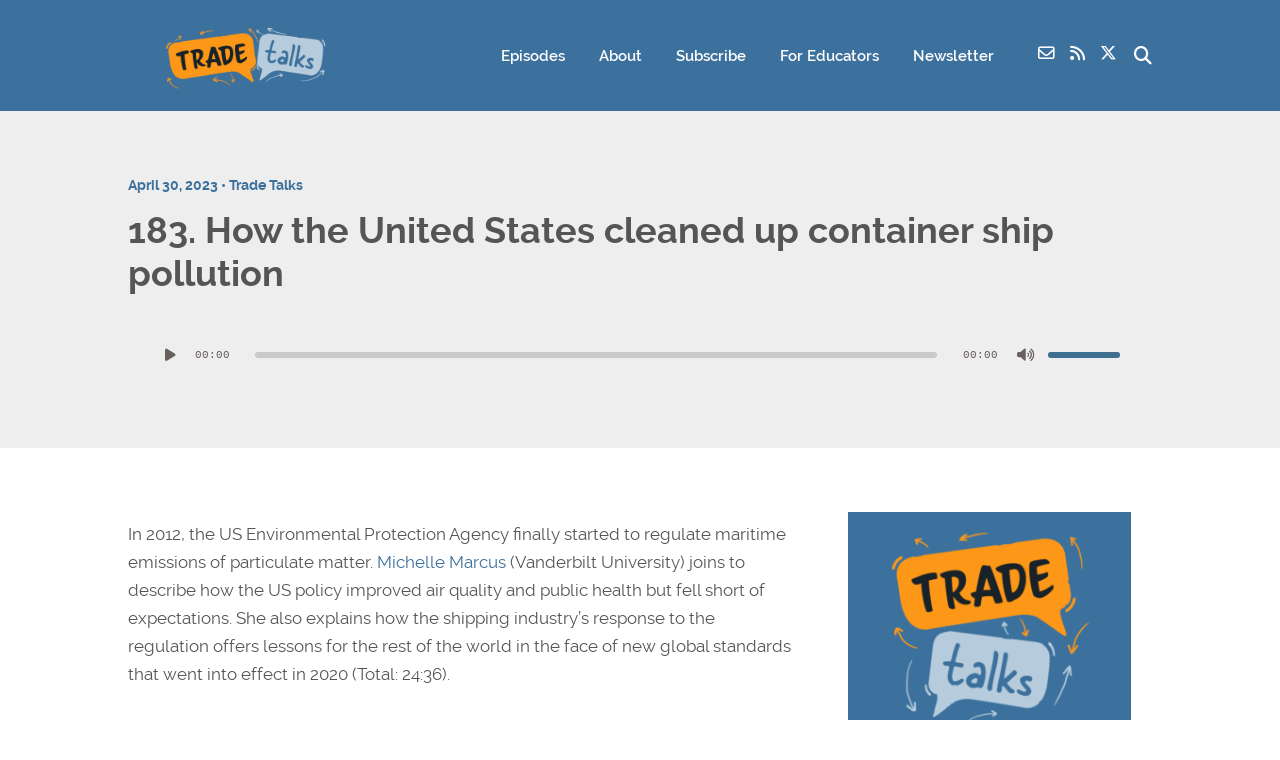

--- FILE ---
content_type: text/html; charset=UTF-8
request_url: https://tradetalkspodcast.com/podcast/183-how-the-united-states-cleaned-up-container-ship-pollution/
body_size: 24703
content:
<!DOCTYPE html>
<html lang="en-US" class="no-js">
<head>
	
    <meta http-equiv="Content-Type" content="text/html; charset=UTF-8" />
    
    <!-- Mobile Specific -->
    <!--<meta name="viewport" content="width=device-width, initial-scale=1, maximum-scale=1">-->
    <meta name="viewport" content="width=device-width, initial-scale=1">

        
    <meta name='robots' content='index, follow, max-image-preview:large, max-snippet:-1, max-video-preview:-1' />

	<!-- This site is optimized with the Yoast SEO plugin v26.8 - https://yoast.com/product/yoast-seo-wordpress/ -->
	<title>183. How the United States cleaned up container ship pollution</title>
	<meta name="description" content="In 2012, the EPA started regulating maritime emissions of air pollutants. The shipping industry’s response offers lessons for other countries." />
	<link rel="canonical" href="https://live-tradetalkspodcast.pantheonsite.io/podcast/183-how-the-united-states-cleaned-up-container-ship-pollution/" />
	<meta property="og:locale" content="en_US" />
	<meta property="og:type" content="article" />
	<meta property="og:title" content="183. How the United States cleaned up container ship pollution" />
	<meta property="og:description" content="In 2012, the EPA started regulating maritime emissions of air pollutants. The shipping industry’s response offers lessons for other countries." />
	<meta property="og:url" content="https://live-tradetalkspodcast.pantheonsite.io/podcast/183-how-the-united-states-cleaned-up-container-ship-pollution/" />
	<meta property="og:site_name" content="Trade Talks" />
	<meta property="article:modified_time" content="2023-12-08T21:58:55+00:00" />
	<meta property="og:image" content="https://live-tradetalkspodcast.pantheonsite.io/wp-content/uploads/2023/04/twitter.jpg" />
	<meta property="og:image:width" content="1600" />
	<meta property="og:image:height" content="900" />
	<meta property="og:image:type" content="image/jpeg" />
	<meta name="twitter:card" content="summary_large_image" />
	<meta name="twitter:title" content="183. How the United States cleaned up container ship pollution" />
	<meta name="twitter:description" content="In 2012, the EPA started regulating maritime emissions of air pollutants. The shipping industry’s response offers lessons for other countries." />
	<meta name="twitter:image" content="https://tradetalkspodcast.com/wp-content/uploads/2023/04/twitter.jpg" />
	<meta name="twitter:site" content="@Trade__Talks" />
	<meta name="twitter:label1" content="Est. reading time" />
	<meta name="twitter:data1" content="1 minute" />
	<script type="application/ld+json" class="yoast-schema-graph">{"@context":"https://schema.org","@graph":[{"@type":"WebPage","@id":"https://live-tradetalkspodcast.pantheonsite.io/podcast/183-how-the-united-states-cleaned-up-container-ship-pollution/","url":"https://live-tradetalkspodcast.pantheonsite.io/podcast/183-how-the-united-states-cleaned-up-container-ship-pollution/","name":"183. How the United States cleaned up container ship pollution","isPartOf":{"@id":"https://tradetalkspodcast.com/#website"},"datePublished":"2023-04-30T19:44:12+00:00","dateModified":"2023-12-08T21:58:55+00:00","description":"In 2012, the EPA started regulating maritime emissions of air pollutants. The shipping industry’s response offers lessons for other countries.","breadcrumb":{"@id":"https://live-tradetalkspodcast.pantheonsite.io/podcast/183-how-the-united-states-cleaned-up-container-ship-pollution/#breadcrumb"},"inLanguage":"en-US","potentialAction":{"@type":"ListenAction","target":"https://live-tradetalkspodcast.pantheonsite.io/podcast/183-how-the-united-states-cleaned-up-container-ship-pollution/#podcast_player_1893","object":{"@id":"https://live-tradetalkspodcast.pantheonsite.io/podcast/183-how-the-united-states-cleaned-up-container-ship-pollution/#/schema/podcast"}},"mainEntityOfPage":"https://live-tradetalkspodcast.pantheonsite.io/podcast/183-how-the-united-states-cleaned-up-container-ship-pollution/#/schema/podcast"},{"@type":"BreadcrumbList","@id":"https://live-tradetalkspodcast.pantheonsite.io/podcast/183-how-the-united-states-cleaned-up-container-ship-pollution/#breadcrumb","itemListElement":[{"@type":"ListItem","position":1,"name":"Home","item":"https://tradetalkspodcast.com/"},{"@type":"ListItem","position":2,"name":"Episode","item":"https://tradetalkspodcast.com/podcast/"},{"@type":"ListItem","position":3,"name":"183. How the United States cleaned up container ship pollution"}]},{"@type":"WebSite","@id":"https://tradetalkspodcast.com/#website","url":"https://tradetalkspodcast.com/","name":"Trade Talks","description":"","potentialAction":[{"@type":"SearchAction","target":{"@type":"EntryPoint","urlTemplate":"https://tradetalkspodcast.com/?s={search_term_string}"},"query-input":{"@type":"PropertyValueSpecification","valueRequired":true,"valueName":"search_term_string"}}],"inLanguage":"en-US"},{"@type":"PodcastEpisode","@id":"https://live-tradetalkspodcast.pantheonsite.io/podcast/183-how-the-united-states-cleaned-up-container-ship-pollution/#/schema/podcast","url":"https://live-tradetalkspodcast.pantheonsite.io/podcast/183-how-the-united-states-cleaned-up-container-ship-pollution/","name":"183. How the United States cleaned up container ship pollution","datePublished":"2023-04-30","description":"In 2012, the EPA started regulating maritime emissions of air pollutants. The shipping industry’s response offers lessons for other countries.","audio":{"contentUrl":"https://tradetalkspodcast.com/wp-content/uploads/2023/12/tt04302023.mp3","contentSize":"27.44M","@type":"AudioObject"},"partOfSeries":[{"@type":"PodcastSeries","name":"Trade Talks","url":"https://tradetalkspodcast.com/series/trade-talks/","id":"https://tradetalkspodcast.com/series/trade-talks/#/schema/podcastSeries"}]}]}</script>
	<!-- / Yoast SEO plugin. -->


<link rel="alternate" type="application/rss+xml" title="Trade Talks &raquo; Feed" href="https://tradetalkspodcast.com/feed/" />
<link rel="alternate" title="oEmbed (JSON)" type="application/json+oembed" href="https://tradetalkspodcast.com/wp-json/oembed/1.0/embed?url=https%3A%2F%2Ftradetalkspodcast.com%2Fpodcast%2F183-how-the-united-states-cleaned-up-container-ship-pollution%2F" />
<link rel="alternate" title="oEmbed (XML)" type="text/xml+oembed" href="https://tradetalkspodcast.com/wp-json/oembed/1.0/embed?url=https%3A%2F%2Ftradetalkspodcast.com%2Fpodcast%2F183-how-the-united-states-cleaned-up-container-ship-pollution%2F&#038;format=xml" />
<style id='wp-img-auto-sizes-contain-inline-css'>
img:is([sizes=auto i],[sizes^="auto," i]){contain-intrinsic-size:3000px 1500px}
/*# sourceURL=wp-img-auto-sizes-contain-inline-css */
</style>
<link rel='stylesheet' id='podwd-widgets-css-css' href='https://tradetalkspodcast.com/wp-content/plugins/podcaster-widgets/assets/css/podwd-widgets.css?ver=7421898b4d624f3e9f2ae3d034327908' media='all' />
<link rel='stylesheet' id='thst-shortcodes-css' href='https://tradetalkspodcast.com/wp-content/plugins/thst-shortcodes/shortcodes.css?ver=7421898b4d624f3e9f2ae3d034327908' media='all' />
<style id='wp-block-library-inline-css'>
:root{--wp-block-synced-color:#7a00df;--wp-block-synced-color--rgb:122,0,223;--wp-bound-block-color:var(--wp-block-synced-color);--wp-editor-canvas-background:#ddd;--wp-admin-theme-color:#007cba;--wp-admin-theme-color--rgb:0,124,186;--wp-admin-theme-color-darker-10:#006ba1;--wp-admin-theme-color-darker-10--rgb:0,107,160.5;--wp-admin-theme-color-darker-20:#005a87;--wp-admin-theme-color-darker-20--rgb:0,90,135;--wp-admin-border-width-focus:2px}@media (min-resolution:192dpi){:root{--wp-admin-border-width-focus:1.5px}}.wp-element-button{cursor:pointer}:root .has-very-light-gray-background-color{background-color:#eee}:root .has-very-dark-gray-background-color{background-color:#313131}:root .has-very-light-gray-color{color:#eee}:root .has-very-dark-gray-color{color:#313131}:root .has-vivid-green-cyan-to-vivid-cyan-blue-gradient-background{background:linear-gradient(135deg,#00d084,#0693e3)}:root .has-purple-crush-gradient-background{background:linear-gradient(135deg,#34e2e4,#4721fb 50%,#ab1dfe)}:root .has-hazy-dawn-gradient-background{background:linear-gradient(135deg,#faaca8,#dad0ec)}:root .has-subdued-olive-gradient-background{background:linear-gradient(135deg,#fafae1,#67a671)}:root .has-atomic-cream-gradient-background{background:linear-gradient(135deg,#fdd79a,#004a59)}:root .has-nightshade-gradient-background{background:linear-gradient(135deg,#330968,#31cdcf)}:root .has-midnight-gradient-background{background:linear-gradient(135deg,#020381,#2874fc)}:root{--wp--preset--font-size--normal:16px;--wp--preset--font-size--huge:42px}.has-regular-font-size{font-size:1em}.has-larger-font-size{font-size:2.625em}.has-normal-font-size{font-size:var(--wp--preset--font-size--normal)}.has-huge-font-size{font-size:var(--wp--preset--font-size--huge)}.has-text-align-center{text-align:center}.has-text-align-left{text-align:left}.has-text-align-right{text-align:right}.has-fit-text{white-space:nowrap!important}#end-resizable-editor-section{display:none}.aligncenter{clear:both}.items-justified-left{justify-content:flex-start}.items-justified-center{justify-content:center}.items-justified-right{justify-content:flex-end}.items-justified-space-between{justify-content:space-between}.screen-reader-text{border:0;clip-path:inset(50%);height:1px;margin:-1px;overflow:hidden;padding:0;position:absolute;width:1px;word-wrap:normal!important}.screen-reader-text:focus{background-color:#ddd;clip-path:none;color:#444;display:block;font-size:1em;height:auto;left:5px;line-height:normal;padding:15px 23px 14px;text-decoration:none;top:5px;width:auto;z-index:100000}html :where(.has-border-color){border-style:solid}html :where([style*=border-top-color]){border-top-style:solid}html :where([style*=border-right-color]){border-right-style:solid}html :where([style*=border-bottom-color]){border-bottom-style:solid}html :where([style*=border-left-color]){border-left-style:solid}html :where([style*=border-width]){border-style:solid}html :where([style*=border-top-width]){border-top-style:solid}html :where([style*=border-right-width]){border-right-style:solid}html :where([style*=border-bottom-width]){border-bottom-style:solid}html :where([style*=border-left-width]){border-left-style:solid}html :where(img[class*=wp-image-]){height:auto;max-width:100%}:where(figure){margin:0 0 1em}html :where(.is-position-sticky){--wp-admin--admin-bar--position-offset:var(--wp-admin--admin-bar--height,0px)}@media screen and (max-width:600px){html :where(.is-position-sticky){--wp-admin--admin-bar--position-offset:0px}}

/*# sourceURL=wp-block-library-inline-css */
</style><style id='wp-block-button-inline-css'>
.wp-block-button__link{align-content:center;box-sizing:border-box;cursor:pointer;display:inline-block;height:100%;text-align:center;word-break:break-word}.wp-block-button__link.aligncenter{text-align:center}.wp-block-button__link.alignright{text-align:right}:where(.wp-block-button__link){border-radius:9999px;box-shadow:none;padding:calc(.667em + 2px) calc(1.333em + 2px);text-decoration:none}.wp-block-button[style*=text-decoration] .wp-block-button__link{text-decoration:inherit}.wp-block-buttons>.wp-block-button.has-custom-width{max-width:none}.wp-block-buttons>.wp-block-button.has-custom-width .wp-block-button__link{width:100%}.wp-block-buttons>.wp-block-button.has-custom-font-size .wp-block-button__link{font-size:inherit}.wp-block-buttons>.wp-block-button.wp-block-button__width-25{width:calc(25% - var(--wp--style--block-gap, .5em)*.75)}.wp-block-buttons>.wp-block-button.wp-block-button__width-50{width:calc(50% - var(--wp--style--block-gap, .5em)*.5)}.wp-block-buttons>.wp-block-button.wp-block-button__width-75{width:calc(75% - var(--wp--style--block-gap, .5em)*.25)}.wp-block-buttons>.wp-block-button.wp-block-button__width-100{flex-basis:100%;width:100%}.wp-block-buttons.is-vertical>.wp-block-button.wp-block-button__width-25{width:25%}.wp-block-buttons.is-vertical>.wp-block-button.wp-block-button__width-50{width:50%}.wp-block-buttons.is-vertical>.wp-block-button.wp-block-button__width-75{width:75%}.wp-block-button.is-style-squared,.wp-block-button__link.wp-block-button.is-style-squared{border-radius:0}.wp-block-button.no-border-radius,.wp-block-button__link.no-border-radius{border-radius:0!important}:root :where(.wp-block-button .wp-block-button__link.is-style-outline),:root :where(.wp-block-button.is-style-outline>.wp-block-button__link){border:2px solid;padding:.667em 1.333em}:root :where(.wp-block-button .wp-block-button__link.is-style-outline:not(.has-text-color)),:root :where(.wp-block-button.is-style-outline>.wp-block-button__link:not(.has-text-color)){color:currentColor}:root :where(.wp-block-button .wp-block-button__link.is-style-outline:not(.has-background)),:root :where(.wp-block-button.is-style-outline>.wp-block-button__link:not(.has-background)){background-color:initial;background-image:none}
/*# sourceURL=https://tradetalkspodcast.com/wp-includes/blocks/button/style.min.css */
</style>
<style id='wp-block-heading-inline-css'>
h1:where(.wp-block-heading).has-background,h2:where(.wp-block-heading).has-background,h3:where(.wp-block-heading).has-background,h4:where(.wp-block-heading).has-background,h5:where(.wp-block-heading).has-background,h6:where(.wp-block-heading).has-background{padding:1.25em 2.375em}h1.has-text-align-left[style*=writing-mode]:where([style*=vertical-lr]),h1.has-text-align-right[style*=writing-mode]:where([style*=vertical-rl]),h2.has-text-align-left[style*=writing-mode]:where([style*=vertical-lr]),h2.has-text-align-right[style*=writing-mode]:where([style*=vertical-rl]),h3.has-text-align-left[style*=writing-mode]:where([style*=vertical-lr]),h3.has-text-align-right[style*=writing-mode]:where([style*=vertical-rl]),h4.has-text-align-left[style*=writing-mode]:where([style*=vertical-lr]),h4.has-text-align-right[style*=writing-mode]:where([style*=vertical-rl]),h5.has-text-align-left[style*=writing-mode]:where([style*=vertical-lr]),h5.has-text-align-right[style*=writing-mode]:where([style*=vertical-rl]),h6.has-text-align-left[style*=writing-mode]:where([style*=vertical-lr]),h6.has-text-align-right[style*=writing-mode]:where([style*=vertical-rl]){rotate:180deg}
/*# sourceURL=https://tradetalkspodcast.com/wp-includes/blocks/heading/style.min.css */
</style>
<style id='wp-block-buttons-inline-css'>
.wp-block-buttons{box-sizing:border-box}.wp-block-buttons.is-vertical{flex-direction:column}.wp-block-buttons.is-vertical>.wp-block-button:last-child{margin-bottom:0}.wp-block-buttons>.wp-block-button{display:inline-block;margin:0}.wp-block-buttons.is-content-justification-left{justify-content:flex-start}.wp-block-buttons.is-content-justification-left.is-vertical{align-items:flex-start}.wp-block-buttons.is-content-justification-center{justify-content:center}.wp-block-buttons.is-content-justification-center.is-vertical{align-items:center}.wp-block-buttons.is-content-justification-right{justify-content:flex-end}.wp-block-buttons.is-content-justification-right.is-vertical{align-items:flex-end}.wp-block-buttons.is-content-justification-space-between{justify-content:space-between}.wp-block-buttons.aligncenter{text-align:center}.wp-block-buttons:not(.is-content-justification-space-between,.is-content-justification-right,.is-content-justification-left,.is-content-justification-center) .wp-block-button.aligncenter{margin-left:auto;margin-right:auto;width:100%}.wp-block-buttons[style*=text-decoration] .wp-block-button,.wp-block-buttons[style*=text-decoration] .wp-block-button__link{text-decoration:inherit}.wp-block-buttons.has-custom-font-size .wp-block-button__link{font-size:inherit}.wp-block-buttons .wp-block-button__link{width:100%}.wp-block-button.aligncenter{text-align:center}
/*# sourceURL=https://tradetalkspodcast.com/wp-includes/blocks/buttons/style.min.css */
</style>
<style id='wp-block-paragraph-inline-css'>
.is-small-text{font-size:.875em}.is-regular-text{font-size:1em}.is-large-text{font-size:2.25em}.is-larger-text{font-size:3em}.has-drop-cap:not(:focus):first-letter{float:left;font-size:8.4em;font-style:normal;font-weight:100;line-height:.68;margin:.05em .1em 0 0;text-transform:uppercase}body.rtl .has-drop-cap:not(:focus):first-letter{float:none;margin-left:.1em}p.has-drop-cap.has-background{overflow:hidden}:root :where(p.has-background){padding:1.25em 2.375em}:where(p.has-text-color:not(.has-link-color)) a{color:inherit}p.has-text-align-left[style*="writing-mode:vertical-lr"],p.has-text-align-right[style*="writing-mode:vertical-rl"]{rotate:180deg}
/*# sourceURL=https://tradetalkspodcast.com/wp-includes/blocks/paragraph/style.min.css */
</style>
<style id='global-styles-inline-css'>
:root{--wp--preset--aspect-ratio--square: 1;--wp--preset--aspect-ratio--4-3: 4/3;--wp--preset--aspect-ratio--3-4: 3/4;--wp--preset--aspect-ratio--3-2: 3/2;--wp--preset--aspect-ratio--2-3: 2/3;--wp--preset--aspect-ratio--16-9: 16/9;--wp--preset--aspect-ratio--9-16: 9/16;--wp--preset--color--black: #000000;--wp--preset--color--cyan-bluish-gray: #abb8c3;--wp--preset--color--white: #ffffff;--wp--preset--color--pale-pink: #f78da7;--wp--preset--color--vivid-red: #cf2e2e;--wp--preset--color--luminous-vivid-orange: #ff6900;--wp--preset--color--luminous-vivid-amber: #fcb900;--wp--preset--color--light-green-cyan: #7bdcb5;--wp--preset--color--vivid-green-cyan: #00d084;--wp--preset--color--pale-cyan-blue: #8ed1fc;--wp--preset--color--vivid-cyan-blue: #0693e3;--wp--preset--color--vivid-purple: #9b51e0;--wp--preset--color--azure-blue: #252ee5;--wp--preset--color--slate-grey: #555555;--wp--preset--color--dolphin-grey: #aaaaaa;--wp--preset--color--sliver-grey: #dddddd;--wp--preset--gradient--vivid-cyan-blue-to-vivid-purple: linear-gradient(135deg,rgb(6,147,227) 0%,rgb(155,81,224) 100%);--wp--preset--gradient--light-green-cyan-to-vivid-green-cyan: linear-gradient(135deg,rgb(122,220,180) 0%,rgb(0,208,130) 100%);--wp--preset--gradient--luminous-vivid-amber-to-luminous-vivid-orange: linear-gradient(135deg,rgb(252,185,0) 0%,rgb(255,105,0) 100%);--wp--preset--gradient--luminous-vivid-orange-to-vivid-red: linear-gradient(135deg,rgb(255,105,0) 0%,rgb(207,46,46) 100%);--wp--preset--gradient--very-light-gray-to-cyan-bluish-gray: linear-gradient(135deg,rgb(238,238,238) 0%,rgb(169,184,195) 100%);--wp--preset--gradient--cool-to-warm-spectrum: linear-gradient(135deg,rgb(74,234,220) 0%,rgb(151,120,209) 20%,rgb(207,42,186) 40%,rgb(238,44,130) 60%,rgb(251,105,98) 80%,rgb(254,248,76) 100%);--wp--preset--gradient--blush-light-purple: linear-gradient(135deg,rgb(255,206,236) 0%,rgb(152,150,240) 100%);--wp--preset--gradient--blush-bordeaux: linear-gradient(135deg,rgb(254,205,165) 0%,rgb(254,45,45) 50%,rgb(107,0,62) 100%);--wp--preset--gradient--luminous-dusk: linear-gradient(135deg,rgb(255,203,112) 0%,rgb(199,81,192) 50%,rgb(65,88,208) 100%);--wp--preset--gradient--pale-ocean: linear-gradient(135deg,rgb(255,245,203) 0%,rgb(182,227,212) 50%,rgb(51,167,181) 100%);--wp--preset--gradient--electric-grass: linear-gradient(135deg,rgb(202,248,128) 0%,rgb(113,206,126) 100%);--wp--preset--gradient--midnight: linear-gradient(135deg,rgb(2,3,129) 0%,rgb(40,116,252) 100%);--wp--preset--font-size--small: 13px;--wp--preset--font-size--medium: 20px;--wp--preset--font-size--large: 36px;--wp--preset--font-size--x-large: 42px;--wp--preset--spacing--20: 0.44rem;--wp--preset--spacing--30: 0.67rem;--wp--preset--spacing--40: 1rem;--wp--preset--spacing--50: 1.5rem;--wp--preset--spacing--60: 2.25rem;--wp--preset--spacing--70: 3.38rem;--wp--preset--spacing--80: 5.06rem;--wp--preset--shadow--natural: 6px 6px 9px rgba(0, 0, 0, 0.2);--wp--preset--shadow--deep: 12px 12px 50px rgba(0, 0, 0, 0.4);--wp--preset--shadow--sharp: 6px 6px 0px rgba(0, 0, 0, 0.2);--wp--preset--shadow--outlined: 6px 6px 0px -3px rgb(255, 255, 255), 6px 6px rgb(0, 0, 0);--wp--preset--shadow--crisp: 6px 6px 0px rgb(0, 0, 0);}:where(.is-layout-flex){gap: 0.5em;}:where(.is-layout-grid){gap: 0.5em;}body .is-layout-flex{display: flex;}.is-layout-flex{flex-wrap: wrap;align-items: center;}.is-layout-flex > :is(*, div){margin: 0;}body .is-layout-grid{display: grid;}.is-layout-grid > :is(*, div){margin: 0;}:where(.wp-block-columns.is-layout-flex){gap: 2em;}:where(.wp-block-columns.is-layout-grid){gap: 2em;}:where(.wp-block-post-template.is-layout-flex){gap: 1.25em;}:where(.wp-block-post-template.is-layout-grid){gap: 1.25em;}.has-black-color{color: var(--wp--preset--color--black) !important;}.has-cyan-bluish-gray-color{color: var(--wp--preset--color--cyan-bluish-gray) !important;}.has-white-color{color: var(--wp--preset--color--white) !important;}.has-pale-pink-color{color: var(--wp--preset--color--pale-pink) !important;}.has-vivid-red-color{color: var(--wp--preset--color--vivid-red) !important;}.has-luminous-vivid-orange-color{color: var(--wp--preset--color--luminous-vivid-orange) !important;}.has-luminous-vivid-amber-color{color: var(--wp--preset--color--luminous-vivid-amber) !important;}.has-light-green-cyan-color{color: var(--wp--preset--color--light-green-cyan) !important;}.has-vivid-green-cyan-color{color: var(--wp--preset--color--vivid-green-cyan) !important;}.has-pale-cyan-blue-color{color: var(--wp--preset--color--pale-cyan-blue) !important;}.has-vivid-cyan-blue-color{color: var(--wp--preset--color--vivid-cyan-blue) !important;}.has-vivid-purple-color{color: var(--wp--preset--color--vivid-purple) !important;}.has-black-background-color{background-color: var(--wp--preset--color--black) !important;}.has-cyan-bluish-gray-background-color{background-color: var(--wp--preset--color--cyan-bluish-gray) !important;}.has-white-background-color{background-color: var(--wp--preset--color--white) !important;}.has-pale-pink-background-color{background-color: var(--wp--preset--color--pale-pink) !important;}.has-vivid-red-background-color{background-color: var(--wp--preset--color--vivid-red) !important;}.has-luminous-vivid-orange-background-color{background-color: var(--wp--preset--color--luminous-vivid-orange) !important;}.has-luminous-vivid-amber-background-color{background-color: var(--wp--preset--color--luminous-vivid-amber) !important;}.has-light-green-cyan-background-color{background-color: var(--wp--preset--color--light-green-cyan) !important;}.has-vivid-green-cyan-background-color{background-color: var(--wp--preset--color--vivid-green-cyan) !important;}.has-pale-cyan-blue-background-color{background-color: var(--wp--preset--color--pale-cyan-blue) !important;}.has-vivid-cyan-blue-background-color{background-color: var(--wp--preset--color--vivid-cyan-blue) !important;}.has-vivid-purple-background-color{background-color: var(--wp--preset--color--vivid-purple) !important;}.has-black-border-color{border-color: var(--wp--preset--color--black) !important;}.has-cyan-bluish-gray-border-color{border-color: var(--wp--preset--color--cyan-bluish-gray) !important;}.has-white-border-color{border-color: var(--wp--preset--color--white) !important;}.has-pale-pink-border-color{border-color: var(--wp--preset--color--pale-pink) !important;}.has-vivid-red-border-color{border-color: var(--wp--preset--color--vivid-red) !important;}.has-luminous-vivid-orange-border-color{border-color: var(--wp--preset--color--luminous-vivid-orange) !important;}.has-luminous-vivid-amber-border-color{border-color: var(--wp--preset--color--luminous-vivid-amber) !important;}.has-light-green-cyan-border-color{border-color: var(--wp--preset--color--light-green-cyan) !important;}.has-vivid-green-cyan-border-color{border-color: var(--wp--preset--color--vivid-green-cyan) !important;}.has-pale-cyan-blue-border-color{border-color: var(--wp--preset--color--pale-cyan-blue) !important;}.has-vivid-cyan-blue-border-color{border-color: var(--wp--preset--color--vivid-cyan-blue) !important;}.has-vivid-purple-border-color{border-color: var(--wp--preset--color--vivid-purple) !important;}.has-vivid-cyan-blue-to-vivid-purple-gradient-background{background: var(--wp--preset--gradient--vivid-cyan-blue-to-vivid-purple) !important;}.has-light-green-cyan-to-vivid-green-cyan-gradient-background{background: var(--wp--preset--gradient--light-green-cyan-to-vivid-green-cyan) !important;}.has-luminous-vivid-amber-to-luminous-vivid-orange-gradient-background{background: var(--wp--preset--gradient--luminous-vivid-amber-to-luminous-vivid-orange) !important;}.has-luminous-vivid-orange-to-vivid-red-gradient-background{background: var(--wp--preset--gradient--luminous-vivid-orange-to-vivid-red) !important;}.has-very-light-gray-to-cyan-bluish-gray-gradient-background{background: var(--wp--preset--gradient--very-light-gray-to-cyan-bluish-gray) !important;}.has-cool-to-warm-spectrum-gradient-background{background: var(--wp--preset--gradient--cool-to-warm-spectrum) !important;}.has-blush-light-purple-gradient-background{background: var(--wp--preset--gradient--blush-light-purple) !important;}.has-blush-bordeaux-gradient-background{background: var(--wp--preset--gradient--blush-bordeaux) !important;}.has-luminous-dusk-gradient-background{background: var(--wp--preset--gradient--luminous-dusk) !important;}.has-pale-ocean-gradient-background{background: var(--wp--preset--gradient--pale-ocean) !important;}.has-electric-grass-gradient-background{background: var(--wp--preset--gradient--electric-grass) !important;}.has-midnight-gradient-background{background: var(--wp--preset--gradient--midnight) !important;}.has-small-font-size{font-size: var(--wp--preset--font-size--small) !important;}.has-medium-font-size{font-size: var(--wp--preset--font-size--medium) !important;}.has-large-font-size{font-size: var(--wp--preset--font-size--large) !important;}.has-x-large-font-size{font-size: var(--wp--preset--font-size--x-large) !important;}
/*# sourceURL=global-styles-inline-css */
</style>

<style id='classic-theme-styles-inline-css'>
/*! This file is auto-generated */
.wp-block-button__link{color:#fff;background-color:#32373c;border-radius:9999px;box-shadow:none;text-decoration:none;padding:calc(.667em + 2px) calc(1.333em + 2px);font-size:1.125em}.wp-block-file__button{background:#32373c;color:#fff;text-decoration:none}
/*# sourceURL=/wp-includes/css/classic-themes.min.css */
</style>
<link rel='stylesheet' id='font-awesome-css' href='https://tradetalkspodcast.com/wp-content/plugins/contact-widgets/assets/css/font-awesome.min.css?ver=4.7.0' media='all' />
<link rel='stylesheet' id='kiwi-icomoon-css' href='https://tradetalkspodcast.com/wp-content/plugins/kiwi-social-share/assets/vendors/icomoon/style.css?ver=2.1.8' media='all' />
<link rel='stylesheet' id='default-fonts-css' href='https://tradetalkspodcast.com/wp-content/themes/podcaster/fonts/default/stylesheet.css?ver=7421898b4d624f3e9f2ae3d034327908' media='all' />
<link rel='stylesheet' id='themestation-fontawesome-css' href='https://tradetalkspodcast.com/wp-content/themes/podcaster/css/all.min.css?ver=7421898b4d624f3e9f2ae3d034327908' media='all' />
<link rel='stylesheet' id='themestation-custom-font-css' href='https://tradetalkspodcast.com/wp-content/themes/podcaster/fonts/custom/apfel/stylesheet.css?ver=7421898b4d624f3e9f2ae3d034327908' media='all' />
<link rel='stylesheet' id='themestation-flexslider-css' href='https://tradetalkspodcast.com/wp-content/themes/podcaster/css/flexslider.css?ver=7421898b4d624f3e9f2ae3d034327908' media='all' />
<link rel='stylesheet' id='themestation-lightbox-css' href='https://tradetalkspodcast.com/wp-content/themes/podcaster/css/lightbox.css?ver=7421898b4d624f3e9f2ae3d034327908' media='all' />
<link rel='stylesheet' id='themestation-media-player-new-css' href='https://tradetalkspodcast.com/wp-content/themes/podcaster/css/media-player-new.css?ver=7421898b4d624f3e9f2ae3d034327908' media='all' />
<link rel='stylesheet' id='contscr-css-css' href='https://tradetalkspodcast.com/wp-content/themes/podcaster/css/jquery.mCustomScrollbar.css?ver=7421898b4d624f3e9f2ae3d034327908' media='all' />
<link rel='stylesheet' id='themestation-style-css' href='https://tradetalkspodcast.com/wp-content/themes/podcaster/style.css?ver=7421898b4d624f3e9f2ae3d034327908' media='all' />
<link rel='stylesheet' id='pod-responsive-css' href='https://tradetalkspodcast.com/wp-content/themes/podcaster/css/responsive.css?ver=7421898b4d624f3e9f2ae3d034327908' media='all' />
<link rel='stylesheet' id='mediaelement-css' href='https://tradetalkspodcast.com/wp-includes/js/mediaelement/mediaelementplayer-legacy.min.css?ver=4.2.17' media='all' />
<link rel='stylesheet' id='wp-mediaelement-css' href='https://tradetalkspodcast.com/wp-includes/js/mediaelement/wp-mediaelement.min.css?ver=7421898b4d624f3e9f2ae3d034327908' media='all' />
<link rel='stylesheet' id='animate-css' href='https://tradetalkspodcast.com/wp-content/plugins/powerpack-addon-for-beaver-builder/assets/css/animate.min.css?ver=3.5.1' media='all' />
<script src="https://tradetalkspodcast.com/wp-includes/js/jquery/jquery.min.js?ver=3.7.1" id="jquery-core-js"></script>
<script src="https://tradetalkspodcast.com/wp-includes/js/jquery/jquery-migrate.min.js?ver=3.4.1" id="jquery-migrate-js"></script>
<script src="https://tradetalkspodcast.com/wp-includes/js/jquery/ui/core.min.js?ver=1.13.3" id="jquery-ui-core-js"></script>
<script src="https://tradetalkspodcast.com/wp-includes/js/jquery/ui/tabs.min.js?ver=1.13.3" id="jquery-ui-tabs-js"></script>
<script src="https://tradetalkspodcast.com/wp-includes/js/jquery/ui/accordion.min.js?ver=1.13.3" id="jquery-ui-accordion-js"></script>
<script src="https://tradetalkspodcast.com/wp-content/plugins/thst-shortcodes/js/thst-shortcodes-lib.js?ver=7421898b4d624f3e9f2ae3d034327908" id="thst-shortcodes-lib-js"></script>
<script src="https://tradetalkspodcast.com/wp-content/themes/podcaster/js/modernizr.js?ver=1.0" id="thst-modernizr-js"></script>
<script src="https://tradetalkspodcast.com/wp-content/themes/podcaster/js/res_men.js?ver=1.0" id="thst-resmen-js"></script>
<script src="https://tradetalkspodcast.com/wp-content/themes/podcaster/js/imagesloaded.pkgd.min.js?ver=3.2.2" id="thst-imagesloaded-js"></script>
<script src="https://tradetalkspodcast.com/wp-content/themes/podcaster/js/masonry.pkgd.min.js?ver=3.2.2" id="thst-masonry-js"></script>
<script id="thst-resize-js-extra">
var podresize = {"readdirection":""};
//# sourceURL=thst-resize-js-extra
</script>
<script src="https://tradetalkspodcast.com/wp-content/themes/podcaster/js/pod-resize.js?ver=1.0" id="thst-resize-js"></script>
<script id="pod_loadmore-js-extra">
var pod_loadmore_params = {"ajaxurl":"https://tradetalkspodcast.com/wp-admin/admin-ajax.php","posts":"{\"post_type\":[\"podcast\",\"post\",\"wp_block\"],\"posts_per_page\":2,\"paged\":1,\"ignore_sticky_posts\":true,\"post_status\":\"published\",\"offset\":1,\"tax_query\":{\"relation\":\"OR\",\"0\":{\"taxonomy\":\"category\",\"field\":\"term_id\",\"terms\":\"\"},\"1\":{\"taxonomy\":\"series\",\"field\":\"term_id\",\"terms\":\"21\"}},\"error\":\"\",\"m\":\"\",\"p\":0,\"post_parent\":\"\",\"subpost\":\"\",\"subpost_id\":\"\",\"attachment\":\"\",\"attachment_id\":0,\"name\":\"\",\"pagename\":\"\",\"page_id\":0,\"second\":\"\",\"minute\":\"\",\"hour\":\"\",\"day\":0,\"monthnum\":0,\"year\":0,\"w\":0,\"category_name\":\"\",\"tag\":\"\",\"cat\":\"\",\"tag_id\":\"\",\"author\":\"\",\"author_name\":\"\",\"feed\":\"\",\"tb\":\"\",\"meta_key\":\"\",\"meta_value\":\"\",\"preview\":\"\",\"s\":\"\",\"sentence\":\"\",\"title\":\"\",\"fields\":\"all\",\"menu_order\":\"\",\"embed\":\"\",\"category__in\":[],\"category__not_in\":[],\"category__and\":[],\"post__in\":[],\"post__not_in\":[],\"post_name__in\":[],\"tag__in\":[],\"tag__not_in\":[],\"tag__and\":[],\"tag_slug__in\":[],\"tag_slug__and\":[],\"post_parent__in\":[],\"post_parent__not_in\":[],\"author__in\":[],\"author__not_in\":[],\"search_columns\":[],\"suppress_filters\":false,\"cache_results\":true,\"update_post_term_cache\":true,\"update_menu_item_cache\":false,\"lazy_load_term_meta\":true,\"update_post_meta_cache\":true,\"nopaging\":false,\"comments_per_page\":\"50\",\"no_found_rows\":false,\"taxonomy\":\"series\",\"term_id\":\"21\",\"order\":\"DESC\"}","current_page":"1","max_page":"56","load_more_text":"Load More","loading_text":"Loading...","loaded_text":"No more posts to load.","originLeft":"","fp_ep_style":"front-page-fit-grid"};
//# sourceURL=pod_loadmore-js-extra
</script>
<script src="https://tradetalkspodcast.com/wp-content/themes/podcaster/js/pod-loadmore.js?ver=1" id="pod_loadmore-js"></script>
<link rel="https://api.w.org/" href="https://tradetalkspodcast.com/wp-json/" /><link rel="alternate" title="JSON" type="application/json" href="https://tradetalkspodcast.com/wp-json/wp/v2/podcast/1893" /><link rel="EditURI" type="application/rsd+xml" title="RSD" href="https://tradetalkspodcast.com/xmlrpc.php?rsd" />
        <script>
            var errorQueue = [];
            var timeout;

            function isBot() {
                const bots = ['bot', 'googlebot', 'bingbot', 'facebook', 'slurp', 'twitter', 'yahoo'];
                const userAgent = navigator.userAgent.toLowerCase();
                return bots.some(bot => userAgent.includes(bot));
            }
            window.onerror = function(msg, url, line) {
                var errorMessage = [
                    'Message: ' + msg,
                    'URL: ' + url,
                    'Line: ' + line
                ].join(' - ');
                // Filter out bot errors...
                if (isBot()) {
                    return;
                }
                //console.log(errorMessage);
                errorQueue.push(errorMessage);
                if (errorQueue.length >= 5) {
                    sendErrorsToServer();
                } else {
                    clearTimeout(timeout);
                    timeout = setTimeout(sendErrorsToServer, 5000);
                }
            }

            function sendErrorsToServer() {
                if (errorQueue.length > 0) {
                    var message;
                    if (errorQueue.length === 1) {
                        // Se houver apenas um erro, mantenha o formato atual
                        message = errorQueue[0];
                    } else {
                        // Se houver múltiplos erros, use quebras de linha para separá-los
                        message = errorQueue.join('\n\n');
                    }
                    var xhr = new XMLHttpRequest();
                    var nonce = 'bfa0b458ce';
                    var ajaxurl = 'https://tradetalkspodcast.com/wp-admin/admin-ajax.php?action=bill_minozzi_js_error_catched&_wpnonce=bfa0b458ce';
                    xhr.open('POST', encodeURI(ajaxurl));
                    xhr.setRequestHeader('Content-Type', 'application/x-www-form-urlencoded');
                    xhr.onload = function() {
                        if (xhr.status === 200) {
                            // console.log('Success:', xhr.responseText);
                        } else {
                            console.log('Error:', xhr.status);
                        }
                    };
                    xhr.onerror = function() {
                        console.error('Request failed');
                    };
                    xhr.send('action=bill_minozzi_js_error_catched&_wpnonce=' + nonce + '&bill_js_error_catched=' + encodeURIComponent(message));
                    errorQueue = []; // Limpa a fila de erros após o envio
                }
            }

            function sendErrorsToServer() {
                if (errorQueue.length > 0) {
                    var message = errorQueue.join(' | ');
                    //console.error(message);
                    var xhr = new XMLHttpRequest();
                    var nonce = 'bfa0b458ce';
                    var ajaxurl = 'https://tradetalkspodcast.com/wp-admin/admin-ajax.php?action=bill_minozzi_js_error_catched&_wpnonce=bfa0b458ce'; // No need to esc_js here
                    xhr.open('POST', encodeURI(ajaxurl));
                    xhr.setRequestHeader('Content-Type', 'application/x-www-form-urlencoded');
                    xhr.onload = function() {
                        if (xhr.status === 200) {
                            //console.log('Success:::', xhr.responseText);
                        } else {
                            console.log('Error:', xhr.status);
                        }
                    };
                    xhr.onerror = function() {
                        console.error('Request failed');
                    };
                    xhr.send('action=bill_minozzi_js_error_catched&_wpnonce=' + nonce + '&bill_js_error_catched=' + encodeURIComponent(message));
                    errorQueue = []; // Clear the error queue after sending
                }
            }

            function sendErrorsToServer() {
                if (errorQueue.length > 0) {
                    var message = errorQueue.join('\n\n'); // Usa duas quebras de linha como separador
                    var xhr = new XMLHttpRequest();
                    var nonce = 'bfa0b458ce';
                    var ajaxurl = 'https://tradetalkspodcast.com/wp-admin/admin-ajax.php?action=bill_minozzi_js_error_catched&_wpnonce=bfa0b458ce';
                    xhr.open('POST', encodeURI(ajaxurl));
                    xhr.setRequestHeader('Content-Type', 'application/x-www-form-urlencoded');
                    xhr.onload = function() {
                        if (xhr.status === 200) {
                            // console.log('Success:', xhr.responseText);
                        } else {
                            console.log('Error:', xhr.status);
                        }
                    };
                    xhr.onerror = function() {
                        console.error('Request failed');
                    };
                    xhr.send('action=bill_minozzi_js_error_catched&_wpnonce=' + nonce + '&bill_js_error_catched=' + encodeURIComponent(message));
                    errorQueue = []; // Limpa a fila de erros após o envio
                }
            }
            window.addEventListener('beforeunload', sendErrorsToServer);
        </script>
<meta name="generator" content="Redux 4.5.10" />
<link rel="alternate" type="application/rss+xml" title="Podcast RSS feed" href="https://tradetalkspodcast.com/feed/podcast" />

<link rel="icon" href="https://tradetalkspodcast.com/wp-content/uploads/2019/02/TradeTalksLogo-300x300-150x150.png" sizes="32x32" />
<link rel="icon" href="https://tradetalkspodcast.com/wp-content/uploads/2019/02/TradeTalksLogo-300x300.png" sizes="192x192" />
<link rel="apple-touch-icon" href="https://tradetalkspodcast.com/wp-content/uploads/2019/02/TradeTalksLogo-300x300.png" />
<meta name="msapplication-TileImage" content="https://tradetalkspodcast.com/wp-content/uploads/2019/02/TradeTalksLogo-300x300.png" />
		<style id="wp-custom-css">
			.full-width {
  margin-left: calc(-100vw / 2 + 1100px / 2);
  margin-right: calc(-100vw / 2 + 1100px / 2);
}

.feature-box {
background: #fff; 
line-height: 1.3;
	font-size: 16px!important;
	margin-top: -2rem;
}

.feature-box h2 {
	font-size: 18px!important;
	line-height: 1.25!important
}

.feature-box a {
	opacity: 1;
}

.feature-box h3 {
	  line-height: 1.25!important;
    margin: 0;
    background: rgba(64,124,167,.92); 
		color: #fff;
    padding: 10px 20px;
    display: inline-block;
    font-size: 17px!important;
    font-weight: bold;
    margin-bottom: 0;
}

.content-text {
	    margin: 0 0 1rem 4rem;

}
body .front-page-header.text .content-text h2 {
	line-height: 1.25
}

body .front-page-header.text .content-text .content-blurb {
	       font-size: 20px;
    font-style: italic;
    line-height: 1.25;
    margin-top: 0;
    margin-bottom: 30px;
}

.front-page-header.text .next-week {
	    /*background: url(https://tradetalkspodcast.com/wp-content/uploads/2019/06/Screen-Shot-2019-06-26-at-5.29.14-PM.png) no-repeat rgba(0,0,0,0.25);*/
    background-position: 40px 20px;
    background-size: 500px auto;padding-top:130px
}

body .nav-search-form .search-container #s {
	color: #444
}

.header-inner.social_container, .above.small_nav .header-inner.social_container, .open-menu, .nav-search-form {
   
   background-color: #3d719d!important;
}

.alignleft {
	max-width: 100%;
}

.archive .post.format-audio .featured-media, .archive .type-podcast.podcast .featured-media { display: none; }

.single .post.type-podcast .entry-categories { display: none; }
 
body.has-featured-image .front-page-header.has-header .background_image .parallax, 
body.has-featured-image .latest-episode.front-header .background_image .parallax {
    background-position: top center !important;
    background-size: cover;
}



		</style>
		<style id="podcaster-theme-dynamic-css" title="dynamic-css" class="redux-options-output">a:link, a:visited, .header a, .header .main-title a, .latest-episode .main-featured-post .mini-title, .front-page-header .text .mini-title, .latest-episode .next-week .mini-title, .next-week .mini-title, .list-of-episodes article.list .post-header ul a:link, .list-of-episodes article.list .post-header ul a:visited, .latest-episode .main-featured-post .featured-excerpt .more-link, .list-of-episodes article .featured-image .hover .icon, .mejs-container.mejs-video .mejs-controls:hover .mejs-time-rail .mejs-time-float, .mejs-container .mejs-controls .pod-mejs-controls-inner .mejs-time-rail .mejs-time-float .mejs-time-float-current, .list-of-episodes article .mejs-container .mejs-controls .pod-mejs-controls-inner .mejs-button button, .post .wp-playlist.wp-audio-playlist .mejs-container .mejs-controls .mejs-time-rail .mejs-time-float, .single .single-featured .audio_player .mejs-controls .mejs-button button:hover, .single .single-featured .mejs-container.mejs-audio .mejs-controls .mejs-button button:hover, .single .sticky-featured-audio-container .audio_player .mejs-controls .mejs-button button:hover, .single .sticky-featured-audio-container .mejs-container.mejs-audio .mejs-controls .mejs-button button:hover, .post.format-gallery .featured-gallery .gallery-caption, .post.format-audio .featured-media .audio-caption, .post.format-video .video-caption, .list-of-episodes article .featured-image .hover .new-icon a .fa:hover, .post.format-image .entry-featured .image-caption, .page-template-pagepage-podcastarchive-php .entries.grid .podpost .entry-footer .podpost-meta .title a, .post-type-archive-podcast .entries.grid .podpost .entry-footer .podpost-meta .title a, .single .single-featured span.mini-title, #searchform .search-container:hover #searchsubmit, .search-container input[type="submit"]#searchsubmit, #searchform-nav .search-container:hover #searchsubmit-nav, .search-container input[type="submit"]#searchsubmit-nav, .sidebar .widget ul li a:link, .sidebar .widget ul li a:visited, .widget.thst_recent_blog_widget .ui-tabs-panel article .text .date, .widget.widget_search .search-container #searchsubmit,  .lb-data .lb-close:before, .list-of-episodes article .post-header ul a:link, .list-of-episodes article .post-header ul a:visited, .pod-2-podcast-archive-grid .podpost .cover-art .hover-content .pp-permalink-icon .fa:hover, .pod-2-podcast-archive-grid .podpost .cover-art .hover-content .pp-permalink-icon .fas:hover, .pagination a.page-numbers:link, .pagination a.page-numbers:visited, .pagination a.post-page-numbers:link, .pagination a.post-page-numbers:visited{color:#3D719D;}input[type=submit]:link, input[type=submit]:visited, #respond #commentform #submit:link, #respond #commentform #submit:visited, a.butn:link, a.butn:visited, .error404 .entry-content a.butn:link, .error404 .entry-content a.butn:visited, .butn:link, .butn:visited, .wp-block-file__button, input.secondary[type=submit], #respond #cancel-comment-reply-link:link, #respond #cancel-comment-reply-link:visited, #comments .commentlist li .comment-body .reply a:link, #comments .commentlist li .comment-body .reply a:visited, #respond #commentform #submit, .wpcf7-form-control.wpcf7-submit, .post-password-form input[type="submit"], .featured-caption, .listen_butn, .slideshow_fh .text .play-button:hover, #nav .thst-menu li:hover > .sub-menu, #nav .thst-menu li > .sub-menu li a:link, #nav .thst-menu li > .sub-menu li a:visited, .audio_player.regular-player, body .mejs-container .mejs-controls, .mejs-container .mejs-controls .mejs-time-rail .mejs-time-float, .mejs-container .mejs-controls .mejs-horizontal-volume-slider .mejs-horizontal-volume-current, .mejs-overlay-button:hover, .mejs-video .mejs-controls:hover, .mejs-container.mejs-video .mejs-controls .mejs-time-rail .mejs-time-current, .mejs-container.mejs-video.wp-video-shortcode .mejs-controls .mejs-volume-button .mejs-volume-slider .mejs-volume-handle, .mejs-container.mejs-video .mejs-controls .pod-mejs-controls-inner .mejs-volume-handle, .latest-episode.front-header .mejs-video .mejs-controls:hover, .list-of-episodes article .mejs-container .mejs-controls .pod-mejs-controls-inner .mejs-time-rail span.mejs-time-handle-content, .list-of-episodes article .mejs-container .mejs-controls .pod-mejs-controls-inner .mejs-time-rail .mejs-time-float, .list-of-episodes article .mejs-container .mejs-controls .mejs-horizontal-volume-slider .mejs-horizontal-volume-current, .list-of-episodes article .mejs-container.mejs-audio .mejs-controls .pod-mejs-controls-inner .mejs-time-rail span.mejs-time-current, .list-of-episodes article .mejs-container.mejs-video .mejs-controls:hover .pod-mejs-controls-inner .mejs-time-rail span.mejs-time-current, .list-of-episodes article .mejs-container.mejs-audio .mejs-controls .pod-mejs-controls-inner .mejs-volume-button .mejs-volume-handle, .post .entry-content .mejs-container.wp-audio-shortcode.mejs-audio, .wp-playlist.wp-audio-playlist, .wp-playlist.wp-video-playlist, .wp-playlist .mCSB_scrollTools .mCSB_dragger .mCSB_dragger_bar, .single-featured .wp-audio-shortcode.mejs-container .mejs-controls .pod-mejs-controls-inner .mejs-horizontal-volume-slider .mejs-horizontal-volume-current, .single-featured .wp-audio-shortcode.mejs-container.mejs-audio .mejs-controls .pod-mejs-controls-inner .mejs-time-rail span.mejs-time-current, .single-featured  .wp-audio-shortcode.mejs-container.mejs-audio .mejs-controls .mejs-time-rail span.mejs-time-handle-content, .sticky-featured-audio-container .wp-audio-shortcode.mejs-container .mejs-controls .pod-mejs-controls-inner .mejs-horizontal-volume-slider .mejs-horizontal-volume-current, .sticky-featured-audio-container .wp-audio-shortcode.mejs-container.mejs-audio .mejs-controls .pod-mejs-controls-inner .mejs-time-rail span.mejs-time-current, .sticky-featured-audio-container  .wp-audio-shortcode.mejs-container.mejs-audio .mejs-controls .mejs-time-rail span.mejs-time-handle-content, .single .single-featured-video-container .mejs-video .mejs-controls .pod-mejs-controls-inner .mejs-volume-button .mejs-volume-slider .mejs-volume-handle, .single .single-featured-video-container .mejs-container.mejs-video.wp-video-shortcode .mejs-controls .mejs-volume-button .mejs-volume-slider .mejs-volume-handle, .pagi-stamp .pagination.loader-button a:link, .pagi-stamp .pagination.loader-button a:visited, .post .entry-header .permalink-icon, .post .post-header .permalink-icon, .post .entry-content .permalink-icon, .post.sticky_post .entry-header .permalink-icon, .post.sticky_post .post-header .permalink-icon, .post.sticky_post .entry-content .permalink-icon, .post .post-header .post-cat li a, .post .entry-header .entry-date .sticky_label, .podcast .post-header .post-cat li a, .gallery.grid .gallery-item .flex-caption,  .post .entry-content .gallery.flexslider .flex-direction-nav .flex-next:hover, .post .entry-content .gallery.flexslider .flex-direction-nav .flex-prev:hover, .post .entry-content .gallery.flexslider li.gallery-item .flex-caption, .post.format-gallery .entry-content .gallery.grid .gallery-item .flex-caption, .post.format-gallery .featured-gallery .gallery.flexslider .flex-direction-nav .flex-prev:hover, .post.format-gallery .featured-gallery .gallery.flexslider .flex-direction-nav .flex-next:hover, .post.format-gallery .featured-gallery .gallery.flexslider li.gallery-item .flex-caption, .single-podcast.podcast-archive .main-content .container .entries .podcast-content .podcast_meta a:link, .single-podcast.podcast-archive .main-content .container .entries .podcast-content .podcast_meta a:visited, .single .featured-gallery .gallery.flexslider .flex-direction-nav .flex-prev:hover, .single .featured-gallery .gallery.flexslider .flex-direction-nav .flex-next:hover, .single .featured-gallery .gallery.flexslider li.gallery-item .flex-caption, .flex-direction-nav a, .widget.thst_recent_blog_widget .ui-tabs-nav li, .thst_highlight_category_widget ul li:first-child .text, .reg, .page .reg, .podcast-archive .reg, .search .reg, .archive .reg, .blog .static, .fromtheblog.list article .post-content .cats a:link, .fromtheblog.list article .post-content .cats a:visited, .front-page-grid #loading_bg .circle-spinner .line::before, .players-style-2 .mejs-container .mejs-controls .pod-mejs-controls-inner .mejs-button.mejs-playpause-button, .players-style-2.single .single-featured.format-audio .mejs-container .mejs-controls .pod-mejs-controls-inner .mejs-button.mejs-playpause-button:hover{background-color:#3D719D;}.mejs-container .mejs-controls, .single .single-featured .mejs-audio .mejs-controls .mejs-time-rail span.mejs-time-handle-content, .single .single-featured .mejs-container .mejs-controls .pod-mejs-controls-inner .mejs-button.mejs-volume-button .mejs-volume-handle, .mejs-container .mejs-controls .pod-mejs-controls-inner .mejs-button.mejs-volume-button .mejs-volume-handle{background:#3D719D;}.slideshow_fh .text .play-button:hover, .thst_highlight_category_widget ul li:first-child .text, .fromtheblog.list article .post-header .user_img_link, .front-page-grid #loading_bg .circle-spinner{border-color:#3D719D;}.thst_highlight_category_widget ul li:first-child .text.arrow::after{border-bottom-color:#3D719D;}.list-of-episodes article .mejs-container .mejs-controls .pod-mejs-controls-inner .mejs-time-rail .mejs-time-float-corner{border-top-color:#3D719D;}input[type="submit"]:link, input[type="submit"]:visited, #respond #commentform #submit:link, #respond #commentform #submit:visited, a.butn:link, a.butn:visited, .error404 .entry-content a.butn:link, .error404 .entry-content a.butn:visited, .butn:link, .butn:visited, .wp-block-file__button, .page .entry-content .wp-block-file__button, .page .entry-content .wp-block-file__button:link, .page .entry-content .wp-block-file__button:visited, .single .entry-content .wp-block-file__button, .single .entry-content .wp-block-file__button:link, .single .entry-content .wp-block-file__button:visited, .page:not(.has-front-page-template) .entry-content .wp-block-file__button:link, .page:not(.has-front-page-template) .entry-content .wp-block-file__button:visited, input.secondary[type="submit"], #respond #cancel-comment-reply-link:link, #respond #cancel-comment-reply-link:visited, #comments .commentlist li .comment-body .reply a:link, #comments .commentlist li .comment-body .reply a:visited, #respond #commentform #submit, .wpcf7-form-control.wpcf7-submit, .fromtheblog.list article .post-content .cats a:link, .fromtheblog.list article .post-content .cats a:visited, .front-page-indigo .pagi-stamp .pagination.loader-button a:link, .front-page-indigo .pagi-stamp .pagination.loader-button a:visited, .widget.widget_mc4wp_form_widget form.mc4wp-form input[type="submit"], .widget.widget_search .search-container #searchsubmit{background-color:#3D719D;}input[type="submit"]:link, input[type="submit"]:visited, #respond #commentform #submit:link, #respond #commentform #submit:visited, a.butn:link, a.butn:visited, .error404 .entry-content a.butn:link, .error404 .entry-content a.butn:visited, .butn:link, .butn:visited, .wp-block-file__button, .page .entry-content .wp-block-file__button, .page .entry-content .wp-block-file__button:link, .page .entry-content .wp-block-file__button:visited, .single .entry-content .wp-block-file__button, .single .entry-content .wp-block-file__button:link, .single .entry-content .wp-block-file__button:visited, .single .entry-content .wp-block-file__button:hover, .page:not(.has-front-page-template) .entry-content .wp-block-file__button:link, .page:not(.has-front-page-template) .entry-content .wp-block-file__button:visited, input.secondary[type="submit"], #respond #cancel-comment-reply-link:link, #respond #cancel-comment-reply-link:visited, #comments .commentlist li .comment-body .reply a:link, #comments .commentlist li .comment-body .reply a:visited, #respond #commentform #submit, .wpcf7-form-control.wpcf7-submit, .fromtheblog.list article .post-content .cats a:link, .fromtheblog.list article .post-content .cats a:visited, .front-page-indigo .pagi-stamp .pagination.loader-button a:link, .front-page-indigo .pagi-stamp .pagination.loader-button a:visited, .widget.widget_mc4wp_form_widget form.mc4wp-form input[type="submit"], .template-podcast-archive-legacy .entries-container.list .podpost .entry-footer .podpost-meta .listen .butn, .widget.widget_search .search-container #searchsubmit, .widget.widget_search #searchform .search-container:hover #searchsubmit{color:#FFFFFF;}input[type="submit"]:hover, input.secondary[type="submit"]:hover, a.butn:hover, .butn:hover, .error404 .entry-content a.butn:hover, .wp-block-file__button:hover, .page .entry-content .wp-block-file__button:hover, .single .entry-content .wp-block-file__button:hover, .page:not(.has-front-page-template) .entry-content .wp-block-file__button:hover, #respond #cancel-comment-reply-link:hover, #respond #commentform #submit:hover, #comments .commentlist li .comment-body .reply a:hover, .fromtheblog.list article .post-content .cats a:hover, .front-page-indigo .pagi-stamp .pagination.loader-button a:hover, .wpcf7-form-control.wpcf7-submit:hover, .widget.widget_mc4wp_form_widget form.mc4wp-form input[type="submit"]:hover, .widget.widget_search .search-container #searchsubmit:hover{background-color:#3D719D;}input[type="submit"]:link, input.secondary[type="submit"]:hover, a.butn:hover, .butn:hover, .error404 .entry-content a.butn:hover, .wp-block-file__button, .page .entry-content .wp-block-file__button:hover, .single .entry-content .wp-block-file__button:hover, .page:not(.has-front-page-template) .entry-content .wp-block-file__button:hover, #respond #commentform #submit:hover, #respond #cancel-comment-reply-link:hover, #comments .commentlist li .comment-body .reply a:hover, .wpcf7-form-control.wpcf7-submit:hover, .fromtheblog.list article .post-content .cats a:hover, .front-page-indigo .pagi-stamp .pagination.loader-button a:hover, .widget.widget_mc4wp_form_widget form.mc4wp-form input[type="submit"]:hover, .widget.widget_search .search-container #searchsubmit:hover, .widget.widget_search #searchform .search-container:hover #searchsubmit:hover, .template-podcast-archive-legacy .entries-container.list .podpost .entry-footer .podpost-meta .listen .butn:hover{color:#FFFFFF;}.latest-episode, .reg, .page .reg, .podcast-archive .reg, .search .reg, .archive .reg, .blog .static{background:#3d719d;}.reg .heading h1, .reg .heading h2{color:#ffffff;}.reg .heading p, .reg .author_position, .archive .author_profile .social li .sicon:before{color:#ffffff;}.archive .author_profile .social li .sicon .svg_icon svg{fill:#ffffff;}.page .reg.has-featured-image .heading .title, .single .single-featured.has-featured-image h1, .single .single-featured.has-featured-image h2, .reg.has-featured-image .heading h1, .reg.has-featured-image .heading h2{color:#ffffff;}.reg .circle-spinner{border-color:#ffffff;}.reg .circle-spinner .line::before{background:#ffffff;}.reg .content_page_thumb .heading .title p, .archive .reg.has-featured-image .heading .title p, .page:not(.pod-is-podcast-archive) .reg.has-featured-image .heading .title p, .blog .main-content.has-featured-image .static .heading .title p{color:#ffffff;}.latest-episode .translucent.solid-bg, .slideshow_fh .translucent.solid-bg, #loading_bg, .flexslider-container, .front-page-header.slideshow-empty, .nav-placeholder.no-featured-image.nav-transparent{background:#000000;}.latest-episode .main-featured-post a:link:not(.butn), .latest-episode .main-featured-post a:visited:not(.butn), .front-page-header .content-text a:link:not(.butn), .front-page-header .content-text a:visited:not(.butn), .front-page-header .text h1 a:link, .front-page-header .text h1 a:visited, .front-page-header .text h2 a:link, .front-page-header .text h2 a:visited, .front-page-header.text .content-text h2, .front-page-header.static .text{color:#D0CDC9;}.latest-episode .circle-spinner, .front-page-header .circle-spinner{border-color:#D0CDC9;}.latest-episode .circle-spinner .line:before, .front-page-header .circle-spinner .line:before{background:#D0CDC9;}.latest-episode .main-featured-post a:hover:not(.butn), .front-page-header .content-text a:hover:not(.butn), .front-page-header .text h1 a:hover, .front-page-header .text h2 a:hover{color:#EEEEEE;}.latest-episode .main-featured-post .featured-excerpt, .front-page-header, .front-page-header .featured-excerpt, .next-week .schedule-message, .next-week h3, .latest-episode .main-featured-post .mini-title, .front-page-header .text .mini-title, .empty-slideshow .placeholder.inside p{color:#FFFFFF;}.list-of-episodes, .hosts-container, .has-front-page-template.dark-template-active .hosts-container, .has-front-page-template.dark-template-active.front-page-indigo .hosts-container, .call-to-action-container, .has-front-page-template .call-to-action-container, .has-front-page-template .main-content.blog-front-page, .pod-wave .divider-buffer{background-color:#E5E5E5;}.pod-wave .wave-svg svg path{fill:#E5E5E5;}.has-front-page-template .entry-meta, .has-front-page-template .thst_highlight_category_widget ul li .text, .has-front-page-template .widget.thst_recent_comments_widget ul li.recentcomments, .has-front-page-template .widget.thst_recent_blog_widget .ui-tabs-panel article{border-color:#DDDDDD;}.blog-front-page .entries #loading_bg{background:#DDDDDD;}.has-front-page-template .widget #calendar_wrap #wp-calendar thead tr, .has-front-page-template .thst_highlight_category_widget ul li:first-child .text, .has-front-page-template.dark-template-active .sidebar .wp-caption .wp-caption-text, .has-front-page-template .widget.thst_recent_blog_widget .ui-tabs-nav li, .has-front-page-template .widget .tagcloud a:link, .has-front-page-template .widget .tagcloud a:visited, .has-front-page-template.dark-template-active .widget.thst_recent_blog_widget .ui-tabs-nav li a:link, .has-front-page-template.dark-template-active .widget.thst_recent_blog_widget .ui-tabs-nav li a:visited{background:#EEEEEE;}.has-front-page-template .thst_highlight_category_widget ul li:first-child .text.arrow::after{border-bottom-color:#EEEEEE;}.list-of-episodes article .post-content, .list-of-episodes .inside, .list-of-episodes.fp-resp-list article, .list-of-episodes.full-post article.list .inside, .list-of-episodes .sidebar .widget, .front-page-indigo .list-of-episodes article .post-content, .list-of-episodes article, .list-of-episodes.fp-resp-grid.full-post article .inside, .list-of-episodes #loading_bg, .list-of-episodes #loading_bg.hide_bg, .front-page-indigo .list-of-episodes.full-post article .inside, .has-front-page-template .entries .post, .has-front-page-template .sidebar .widget:not(.widget_search):not(.thst_recent_blog_widget), .has-front-page-template .post.format-video .video-caption, .has-front-page-template .post.format-audio .featured-media .audio-caption, .has-front-page-template .post.format-image .entry-featured .image-caption, .has-front-page-template .post.format-gallery .featured-gallery .gallery-caption, .has-front-page-template .widget.thst_recent_blog_widget .ui-tabs-panel, .has-front-page-template .widget.thst_recent_blog_widget .ui-tabs-nav li.ui-tabs-active, .has-front-page-template .widget.thst_recent_blog_widget .ui-tabs-nav li.ui-state-active a:link, .has-front-page-template .widget.thst_recent_blog_widget .ui-tabs-nav li.ui-state-active a:visited, .has-front-page-template.dark-template-active .sidebar .widget:not(.widget_search):not(.thst_highlight_category_widget):not(.thst_recent_blog_widget), .has-front-page-template.dark-template-active .widget.thst_recent_blog_widget .ui-tabs-panel article, .has-front-page-template.dark-template-active .widget.thst_recent_blog_widget .ui-tabs-nav, .has-front-page-template.dark-template-active .widget.thst_recent_blog_widget .ui-tabs-nav li.ui-state-active a:link, .has-front-page-template.dark-template-active .widget.thst_recent_blog_widget .ui-tabs-nav li.ui-state-active a:visited, .page.page-template .blog-front-page .post .entry-content{background-color:#FFFFFF;}.list-of-episodes article .post-header h2 a:link, .list-of-episodes article .post-header h2 a:visited, .list-of-episodes .sidebar h3, .has-front-page-template .list-of-episodes article .post-header h2 a:link, .has-front-page-template .list-of-episodes article .post-header h2 a:visited, .has-front-page-template .entries .post .entry-header .entry-title a:link, .has-front-page-template .entries .post .entry-header .entry-title a:visited, .has-front-page-template .sidebar h3{color:#444444;}.list-of-episodes article .post-header h2 a:hover, .has-front-page-template .list-of-episodes article .post-header h2 a:hover, .has-front-page-template .entries .post .entry-header .entry-title a:hover{color:#333333;}.list-of-episodes article .post-content, .list-of-episodes article .post-content p, .list-of-episodes .sidebar .widget, .has-front-page-template .list-of-episodes article .post-content, .has-front-page-template .list-of-episodes article .mejs-container .mejs-controls .mejs-time, .has-front-page-template .entries .post .entry-content, .has-front-page-template .sidebar .widget, .has-front-page-template .widget.thst_recent_blog_widget .ui-tabs-nav li.ui-state-active a:link, .has-front-page-template .widget.thst_recent_blog_widget .ui-tabs-nav li.ui-state-active a:visited, .has-front-page-template .widget.thst_recent_blog_widget .ui-tabs-panel article .text .date, .has-front-page-template .thst_highlight_category_widget ul li:first-child .text .h_author{color:#555555;}.blog-front-page .entries #loading_bg .circle-spinner{border-color:#555555;}.blog-front-page .entries #loading_bg .circle-spinner .line::before{background:#555555;}.list-of-episodes article .post-content a:link, .list-of-episodes article .post-content a:visited, .list-of-episodes .sidebar .widget a:link, .list-of-episodes .sidebar .widget a:visited, .list-of-episodes article .post-header ul a:link, .list-of-episodes article .post-header ul a:visited, .has-front-page-template .list-of-episodes article .post-content a:link, .has-front-page-template .list-of-episodes article .post-content a:visited, .has-front-page-template .entries .post a:link, .has-front-page-template .entries .post a:visited, .has-front-page-template .sidebar .widget a:link, .has-front-page-template .sidebar .widget a:visited, .has-front-page-template .sidebar .widget ul li a:link, .has-front-page-template .sidebar .widget ul li a:visited, .has-front-page-template .widget.thst_recent_blog_widget .ui-tabs-panel article .text a:link, .has-front-page-template .widget.thst_recent_blog_widget .ui-tabs-panel article .text a:visited{color:#3D719D;}.list-of-episodes article .post-content a:hover, .list-of-episodes article .post-header ul a:hover, .list-of-episodes .sidebar .widget a:hover, .has-front-page-template .list-of-episodes article .post-content a:hover, .has-front-page-template .entries .post a:hover, .has-front-page-template .sidebar .widget a:hover, .has-front-page-template .sidebar .widget ul li a:hover, .has-front-page-template .widget.thst_recent_blog_widget .ui-tabs-panel article .text a:hover{color:#3D719D;}.front-page-indigo .list-of-episodes article .mejs-container .mejs-controls .pod-mejs-controls-inner .mejs-button button{color:#24292c;}.front-page-indigo .list-of-episodes article .mejs-container .mejs-controls .pod-mejs-controls-inner .mejs-button button:hover{color:#1E7CE8;}.has-front-page-template .list-of-episodes article .mejs-container .mejs-controls .mejs-horizontal-volume-slider .mejs-horizontal-volume-total, .has-front-page-template .list-of-episodes article .mejs-container .mejs-controls .mejs-time-rail .mejs-time-total, .has-front-page-template .list-of-episodes article .mejs-container .mejs-controls .mejs-time-rail .mejs-time-loaded{background-color:#EEEEEE;}.front-page-indigo .list-of-episodes article .mejs-container.mejs-audio .mejs-controls .pod-mejs-controls-inner .mejs-time-rail span.mejs-time-current, .front-page-indigo .list-of-episodes article .mejs-container .mejs-controls .mejs-horizontal-volume-slider .mejs-horizontal-volume-current{background-color:#FFFFFF;}.pod_loadmore, a.butn.archive-link-button:link, a.butn.archive-link-button:visited{background-color:#DDDDDD;}.pod_loadmore, a.butn.archive-link-button:link, a.butn.archive-link-button:visited{color:#111111;}.pod_loadmore:hover, a.butn.archive-link-button:hover{background-color:#767676;}.pod_loadmore:hover, a.butn.archive-link-button:hover{color:#FFFFFF;}.above{background:#3d719d;}.nav-search-form .search-form-drop{background-color:#ffffff;}.above header .main-title a:link, .above header .main-title a:visited, .nav-search-form .open-search-bar .fa, .above #nav .thst-menu > li > a, .dark-icons .above .social_icon:before, .light-icons .above .social_icon:before, header .main-title a:link, header .main-title a:visited, .open-menu:link, .open-menu:visited{color:#ffffff;}.nav-search-form .search-form-drop:after{border-bottom-color:#ffffff;}.dark-icons .above .svg_icon_cont svg, .light-icons .above .svg_icon_cont svg{fill:#ffffff;}.above header .main-title a:hover, .nav-search-form .open-search-bar:hover .fa, .above #nav .thst-menu > li > a:hover, header .main-title a:hover, .open-menu:hover, .page:not(.pod-is-podcast-archive) .above.has-featured-image.nav-not-sticky.nav-transparent .nav-search-form .open-search-bar:hover .fa, .above .email.social_icon:hover::before{color:#ffffff;}#nav.responsive-menu-inactive .thst-menu li > .sub-menu li a:link, #nav.responsive-menu-inactive .thst-menu li > .sub-menu li a:visited, #nav.responsive-menu-inactive.toggle .thst-menu li > .sub-menu li a:link, #nav.responsive-menu-inactive.toggle .thst-menu li > .sub-menu li a:visited{color:#ffffff;}#nav .thst-menu li > .sub-menu li a:link, #nav .thst-menu li > .sub-menu li a:visited{background-color:#3d719d;}#nav.responsive-menu-inactive .thst-menu li:hover > .sub-menu li a:hover, #nav.responsive-menu-inactive.toggle .thst-menu li:hover > .sub-menu li a:hover{color:#ffffff;}#nav .thst-menu li > .sub-menu li a:hover{background-color:#b6ccdc;} .above.nav-transparent.has-featured-image.nav-not-sticky header .main-title a:link, .above.nav-transparent.has-featured-image.nav-not-sticky header .main-title a:visited, .above.nav-transparent.has-featured-image.large_nav header .main-title a:link, .above.nav-transparent.has-featured-image.large_nav header .main-title a:visited, .above.nav-transparent.has-featured-image.nav-not-sticky #nav .thst-menu > li > a:link, .above.nav-transparent.has-featured-image.nav-not-sticky #nav .thst-menu > li > a:visited, .above.nav-transparent.has-featured-image.large_nav #nav .thst-menu > li > a:link, .above.nav-transparent.has-featured-image.large_nav #nav .thst-menu > li > a:visited, .above.nav-transparent.has-featured-image.nav-not-sticky .nav-search-form .open-search-bar .fa, .above.nav-transparent.has-featured-image.large_nav .nav-search-form .open-search-bar .fa, .dark-icons .above.nav-transparent.has-featured-image.nav-not-sticky .social_icon:before, .dark-icons .above.nav-transparent.has-featured-image.large_nav .social_icon:before, .light-icons .above.nav-transparent.has-featured-image.nav-not-sticky .social_icon:before, .light-icons .above.nav-transparent.has-featured-image.large_nav .social_icon:before{color:#ffffff;}.dark-icons .above.nav-transparent.has-featured-image.large_nav .svg_icon_cont svg, .light-icons .above.nav-transparent.has-featured-image.large_nav .svg_icon_cont svg, .dark-icons .above.nav-transparent.has-featured-image.nav-not-sticky .svg_icon_cont svg, .light-icons .above.nav-transparent.has-featured-image.nav-not-sticky .svg_icon_cont svg{fill:#ffffff;}.above.nav-transparent.has-featured-image.nav-not-sticky header .main-title a:hover, .above.nav-transparent.has-featured-image.large_nav header .main-title a:hover, .above.nav-transparent.has-featured-image.nav-not-sticky #nav .thst-menu > li > a:hover, .above.nav-transparent.has-featured-image.nav-not-sticky .nav-search-form .open-search-bar .fa:hover, .above.nav-transparent.has-featured-image.nav-not-sticky .email.social_icon:hover::before, .above.nav-transparent.has-featured-image.large_nav #nav .thst-menu > li > a:hover, .above.nav-transparent.has-featured-image.large_nav .nav-search-form .open-search-bar .fa:hover, .above.nav-transparent.has-featured-image.large_nav .email.social_icon:hover::before{color:#282d31;}.nav-search-form .search-container #s-nav{color:#282d31;}.nav-search-form.search-style-medium .search-form-drop, .nav-search-form .search-form-drop{background:rgba(255,255,255,0.95);}.nav-search-form .search-form-drop::after{border-bottom-color:rgba(255,255,255,0.95);}max-height{.above .logo.with-img img:90px;}max-width{.above .logo.with-img img:260px;}
                    .single.single-custom-color-audio-active .single-featured.format-audio .wp-playlist.wp-audio-playlist, .single.single-custom-color-audio-active.single-transparent-audio-inactive .single-featured.format-audio .audio_player:not(.embed_code):not(.au_oembed), 
                    .single.single-custom-color-audio-active.single-transparent-audio-inactive .single-featured.format-audio .powerpress_player, .single.single-custom-color-audio-active.single-transparent-audio-inactive .single-featured.format-audio .mejs-audio.mejs-container, .single.single-custom-color-audio-active.single-transparent-audio-inactive .single-featured.format-audio .mejs-audio.mejs-container .mejs-controls, .single.single-custom-color-audio-active.single-transparent-audio-inactive .sticky-featured-audio-container .audio_player, .single.single-custom-color-audio-active.single-transparent-audio-inactive .sticky-featured-audio-container .powerpress_player, .single.single-custom-color-audio-active.single-transparent-audio-inactive .sticky-featured-audio-container .mejs-audio.mejs-container, .single.single-custom-color-audio-active.single-transparent-audio-inactive .sticky-featured-audio-container .mejs-audio.mejs-container .mejs-controls, .single.single-custom-color-audio-active .single-featured.format-video .mejs-video .mejs-controls:hover, .single.single-custom-color-audio-active .single-featured.format-video .mejs-video .mejs-overlay-button:hover, .single.single-custom-color-audio-active .single-featured.format-video .mejs-video .mejs-controls:hover, .single.single-custom-color-audio-active .single-featured.format-video .mejs-video .mejs-overlay-button:hover{background-color:#eeeeee;}
                    .single.single-custom-color-audio-active .single-featured.format-audio .mejs-container.mejs-audio .mejs-controls .mejs-time span, .single.single-custom-color-audio-active .sticky-featured-audio-container .mejs-container.mejs-audio .mejs-controls .mejs-time span, .single.single-custom-color-audio-active .single-featured.format-video .mejs-container.mejs-video .mejs-controls:hover .mejs-time span,.single.single-custom-color-audio-active .single-featured.format-audio .wp-playlist.wp-audio-playlist .wp-playlist-current-item .wp-playlist-caption{color:#685f5f;}
                    .single.single-custom-color-audio-active .single-featured.format-audio .mejs-container.mejs-audio .mejs-controls .mejs-button button, .single.single-custom-color-audio-active .sticky-featured-audio-container .mejs-container.mejs-audio .mejs-controls .mejs-button button, 
                    .players-style-2.single .single-featured.format-audio .mejs-container .mejs-controls .pod-mejs-controls-inner .mejs-button.mejs-playpause-button button, .players-style-2.single .sticky-featured-audio-container .mejs-container .mejs-controls .pod-mejs-controls-inner .mejs-button.mejs-playpause-button button,
                    .players-style-2.single .single-featured-video-container .mejs-video .mejs-controls .pod-mejs-controls-inner .mejs-button button, .single.single-custom-color-audio-active .single-featured.format-audio.has-featured-image.audio-featured-image-background .audio_player .mejs-controls .mejs-button button, 
                    .single.single-custom-color-audio-active .single-featured.format-audio.has-featured-image.audio-featured-image-background .powerpress_player .mejs-controls .mejs-button button, .single.single-custom-color-audio-active .single-featured.format-video .mejs-container.mejs-video .mejs-controls:hover .mejs-button button, .single.single-custom-color-audio-active .single-featured.format-video .mejs-video .mejs-overlay-button:hover:before{color:#685f5f;} .single.single-custom-color-audio-active .single-featured .mejs-container .mejs-controls .pod-mejs-controls-inner .mejs-button.mejs-volume-button .mejs-volume-handle, .single.single-custom-color-audio-active .single-featured.format-audio .mejs-audio .mejs-controls .mejs-time-rail span.mejs-time-handle-content, .single.single-custom-color-audio-active .sticky-featured-audio-container .mejs-container .mejs-controls .pod-mejs-controls-inner .mejs-button.mejs-volume-button .mejs-volume-handle, .single.single-custom-color-audio-active .sticky-featured-audio-container .mejs-audio .mejs-controls .mejs-time-rail span.mejs-time-handle-content, .single.single-custom-color-audio-active .single-featured .mejs-container.mejs-video.wp-video-shortcode .mejs-controls .mejs-volume-button .mejs-volume-slider .mejs-volume-handle, .single.single-custom-color-audio-active .single-featured-video-container .mejs-video .mejs-controls .pod-mejs-controls-inner .mejs-volume-button .mejs-volume-slider .mejs-volume-handle, .single.single-custom-color-audio-active .single-featured.format-video .mejs-video .mejs-controls .mejs-time-rail span.mejs-time-handle-content, .single.single-custom-color-audio-active .single-featured.format-video .mejs-video .mejs-controls:hover .pod-mejs-controls-inner .mejs-time-rail span.mejs-time-handle-content{background:#685f5f;}.single.single-custom-color-audio-active .single-featured.format-audio .mejs-container.mejs-audio .mejs-controls .mejs-button button:hover, .single.single-custom-color-audio-active .sticky-featured-audio-container .mejs-container.mejs-audio .mejs-controls .mejs-button button:hover, .single.single-custom-color-audio-active .single-featured.format-audio.has-featured-image.audio-featured-image-background .audio_player .mejs-controls .mejs-button button:hover, .single.single-custom-color-audio-active .single-featured.format-audio.has-featured-image.audio-featured-image-background .powerpress_player .mejs-controls .mejs-button button:hover, .single.single-custom-color-audio-active .single-featured.format-video .mejs-container.mejs-video .mejs-controls .mejs-button button:hover{color:#3e6f91;}
                    .single.single-custom-color-audio-active .single-featured.format-audio .mejs-container .mejs-controls .pod-mejs-controls-inner .mejs-time-rail .mejs-time-total, .single.single-custom-color-audio-active .single-featured.format-audio .mejs-container .mejs-controls .pod-mejs-controls-inner .mejs-horizontal-volume-slider .mejs-horizontal-volume-total, .single.single-custom-color-audio-active .sticky-featured-audio-container .mejs-container .mejs-controls .pod-mejs-controls-inner .mejs-time-rail .mejs-time-total, .single.single-custom-color-audio-active .sticky-featured-audio-container .mejs-container .mejs-controls .pod-mejs-controls-inner .mejs-horizontal-volume-slider .mejs-horizontal-volume-total, .single.single-custom-color-audio-active .single-featured.format-video .mejs-container .mejs-controls:hover .pod-mejs-controls-inner .mejs-time-rail .mejs-time-total, 
                    .single.single-custom-color-audio-active .single-featured.format-video .mejs-container .mejs-controls .pod-mejs-controls-inner .mejs-horizontal-volume-slider .mejs-horizontal-volume-total{background-color:#c9c9c9;}
                    .single.single-custom-color-audio-active .single-featured.format-audio .wp-audio-shortcode.mejs-container.mejs-audio .mejs-controls .pod-mejs-controls-inner .mejs-time-rail span.mejs-time-current, .single.single-custom-color-audio-active .single-featured.format-audio .mejs-controls .mejs-horizontal-volume-slider .mejs-horizontal-volume-current, .single.single-custom-color-audio-active .single-featured.format-audio .wp-audio-shortcode.mejs-container .mejs-controls .pod-mejs-controls-inner .mejs-horizontal-volume-slider .mejs-horizontal-volume-current, .single.single-custom-color-audio-active .single-featured.format-audio .mejs-audio .mejs-controls .pod-mejs-controls-inner .mejs-time-rail span.mejs-time-current, .single.single-custom-color-audio-active .sticky-featured-audio-container .wp-audio-shortcode.mejs-container.mejs-audio .mejs-controls .pod-mejs-controls-inner .mejs-time-rail span.mejs-time-current, .single.single-custom-color-audio-active .sticky-featured-audio-container .mejs-controls .mejs-horizontal-volume-slider .mejs-horizontal-volume-current, .single.single-custom-color-audio-active .sticky-featured-audio-container .wp-audio-shortcode.mejs-container .mejs-controls .pod-mejs-controls-inner .mejs-horizontal-volume-slider .mejs-horizontal-volume-current, .single.single-custom-color-audio-active .sticky-featured-audio-container .mejs-audio .mejs-controls .pod-mejs-controls-inner .mejs-time-rail span.mejs-time-current, .single.single-custom-color-audio-active .single-featured.format-video .wp-audio-shortcode.mejs-container.mejs-video .mejs-controls .pod-mejs-controls-inner .mejs-time-rail span.mejs-time-current, .single.single-custom-color-audio-active .single-featured.format-video .mejs-controls .mejs-horizontal-volume-slider .mejs-horizontal-volume-current, .single.single-custom-color-audio-active .single-featured.format-video .wp-audio-shortcode.mejs-container .mejs-controls .pod-mejs-controls-inner .mejs-horizontal-volume-slider .mejs-horizontal-volume-current, .single.single-custom-color-audio-active .single-featured.format-video .mejs-container.mejs-video .mejs-controls .pod-mejs-controls-inner .mejs-time-rail span.mejs-time-current, .single.single-custom-color-audio-active .single-featured.format-video .mejs-container.mejs-video .mejs-controls:hover .pod-mejs-controls-inner .mejs-time-rail span.mejs-time-current{background-color:#3e6f91;}
                    .single.single-custom-color-audio-active .single-featured.format-audio .mejs-container.wp-audio-shortcode .mejs-controls .pod-mejs-controls-inner .mejs-time-rail .mejs-time-float, .single.single-custom-color-audio-active .single-featured .mejs-audio .mejs-controls .mejs-time-rail .mejs-time-float, .single.single-custom-color-audio-active .sticky-featured-audio-container .mejs-container.wp-audio-shortcode .mejs-controls .pod-mejs-controls-inner .mejs-time-rail .mejs-time-float, .single.single-custom-color-audio-active .sticky-featured-audio-container .mejs-audio .mejs-controls .mejs-time-rail .mejs-time-float, .single.single-custom-color-audio-active .single-featured.format-video .mejs-container.wp-video-shortcode .mejs-controls .pod-mejs-controls-inner .mejs-time-rail .mejs-time-float, .single.single-custom-color-audio-active .single-featured-video-container .mejs-video .mejs-controls:hover .mejs-time-rail .mejs-time-float{background:#fff8ea;}.single.single-custom-color-audio-active .single-featured.format-audio .mejs-container.wp-audio-shortcode .mejs-controls .mejs-time-rail .mejs-time-float-corner, .single.single-custom-color-audio-active .single-featured.format-video .mejs-container.wp-video-shortcode .mejs-controls .mejs-time-rail .mejs-time-float-corner, .single.single-custom-color-audio-active .single-featured-video-container .mejs-video .mejs-controls .pod-mejs-controls-inner .mejs-time-rail .mejs-time-float-corner, .single.single-custom-color-audio-active .single-featured .mejs-audio .mejs-controls .mejs-time-rail .mejs-time-float-corner, .single .sticky-featured-audio-container .mejs-audio .mejs-controls .mejs-time-rail .mejs-time-float-corner{border-top-color:#fff8ea;}
                    .single.single-custom-color-audio-active .single-featured.format-audio .mejs-container.wp-audio-shortcode .mejs-controls .pod-mejs-controls-inner .mejs-time-rail .mejs-time-float .mejs-time-float-current, .single.single-custom-color-audio-active .single-featured .mejs-audio .mejs-controls .mejs-time-rail .mejs-time-float .mejs-time-float-current, .single.single-custom-color-audio-active .sticky-featured-audio-container .mejs-container.wp-audio-shortcode .mejs-controls .pod-mejs-controls-inner .mejs-time-rail .mejs-time-float .mejs-time-float-current, .single.single-custom-color-audio-active .sticky-featured-audio-container .mejs-audio .mejs-controls .mejs-time-rail .mejs-time-float .mejs-time-float-current, .single.single-custom-color-audio-active .single-featured.format-video .mejs-container.wp-video-shortcode .mejs-controls .pod-mejs-controls-inner .mejs-time-rail .mejs-time-float .mejs-time-float-current, .single.single-custom-color-audio-active .single-featured.format-video .mejs-container.mejs-video .mejs-controls:hover .mejs-time-rail .mejs-time-float, .single.single-custom-color-audio-active .single-featured.format-video .mejs-container .mejs-controls .pod-mejs-controls-inner .mejs-time-rail .mejs-time-float, .single.single-custom-color-audio-active .single-featured.format-video .mejs-container .mejs-controls .pod-mejs-controls-inner .mejs-time-rail .mejs-time-float .mejs-time-float-current
                    {color:#222222;}.single.single-custom-color-audio-active .single-featured.format-audio .wp-playlist.wp-audio-playlist{background-color:#eeeeee;}.single .single-featured.format-video, .single.single-format-video .caption-container, .single.single-podcast .caption-container.format-video{background-color:#fff8ea;}.single.single-format-video .caption-container, .single.single-podcast .caption-container.format-video, .single.single-format-video .single-featured, .single.single-podcast .single-featured.format-video{border-color:#dddddd;}.single.single-format-video .caption-container, .single.single-podcast .caption-container.format-video{color:#444444;}.post.format-gallery .featured-gallery .gallery.flexslider li.gallery-item .flex-caption, .single .featured-gallery .gallery.flexslider li.gallery-item .flex-caption, .post .entry-content .gallery.flexslider li.gallery-item .flex-caption, .post.format-gallery .entry-content .gallery.grid .gallery-item .flex-caption, .gallery.grid .gallery-item .flex-caption{background-color:#1ee8a3;}.post.format-gallery .featured-gallery .gallery.flexslider li.gallery-item .flex-caption, .post.format-gallery .featured-gallery .gallery.grid .gallery-item .flex-caption, .post.format-gallery .entry-content .gallery.grid .gallery-item .flex-caption p, .post .entry-content .gallery.flexslider li.gallery-item .flex-caption, .post .entry-content .gallery.grid .gallery-item .flex-caption, .single .featured-gallery .gallery.flexslider li.gallery-item .flex-caption, .single .featured-gallery .gallery.grid .gallery-item .flex-caption, .gallery.grid .gallery-item .flex-caption p, .post .gallery.flexslider .slides li a, .single .gallery.flexslider .slides li a, .post .gallery.grid .gallery-item a, .single .gallery.grid .gallery-item a{color:#ffffff;}.sub-footer{background-color:#d3d3d3;}.sub-footer{color:#000000;}.sub-footer a:link, .sub-footer a:visited{color:#222222;}.sub-footer a:hover{color:#000000;}</style><style> .single .single-featured.format-audio.audio-featured-image-background, .single .single-featured.format-video.video-featured-image-background { position: relative; background-image: none; overflow: hidden; } .single .single-featured.format-audio.audio-featured-image-background .background_image, .single .single-featured.format-video.video-featured-image-background .background_image { display: block; width: 100%; position: absolute; top: 0; left: 0; right: 0; bottom: 0; overflow: hidden; } .single .single-featured.format-audio.audio-featured-image-background .background_image .parallax, .single .single-featured.format-video.video-featured-image-background .background_image .parallax { background-image: url(); background-position: center center; position: absolute; top: -50px; left: 0; right: 0; bottom: -50px; background-repeat:no-repeat; background-size:cover;; } .single .single-featured.format-audio.audio-featured-image-background .background_image:before, .single .single-featured.format-video.video-featured-image-background .background_image:before { content: " "; background: rgba(0,0,0,0.5); display: block; position: absolute; top: 0; left: 0; right: 0; bottom: 0; z-index: 1; } .single .single-featured.format-audio.audio-featured-image-background .background.translucent, .single .single-featured.format-video.video-featured-image-background .background.translucent { position: relative; z-index: 2; background: none; }</style><style> body.has-featured-image .front-page-header.static .background_image .parallax, body.has-featured-image .front-page-header.has-header .background_image .parallax, body.has-featured-image .latest-episode.front-header .background_image .parallax { background-image: url(https://tradetalkspodcast.com/wp-content/uploads/2022/03/trade-talks-wordpress-header-v6.jpg); background-position: initial; position: absolute; top: -50px; left: 0; right: 0; bottom: -50px; background-repeat:repeat;; } .front-page-header.static, .front-page-header.has-header, .latest-episode.front-header, .front-page-header .slide.has-header { position: relative; overflow: hidden; } .front-page-header.static .background_image, .front-page-header.has-header .background_image, .latest-episode.front-header .background_image, .front-page-header .slide.has-header .background_image { display: block; width: 100%; position: absolute; top: 0; left: 0; right: 0; bottom: 0; overflow: hidden; } .front-page-header.static .background_image .parallax, .front-page-header.has-header .background_image .parallax, .latest-episode.front-header .background_image .parallax, .front-page-header .slide.has-header .background_image .parallax { position: absolute; top: -50px; left: 0; right: 0; bottom: -50px; } body.has-featured-image .front-page-header.static .background_image:before, body.has-featured-image .front-page-header.has-header .background_image:before, body.has-featured-image .latest-episode.front-header .background_image:before, body.has-featured-image .front-page-header .slide.has-header .background_image:before { content: " "; background: rgba(0,0,0,0.5); display: block; position: absolute; top: 0; left: 0; right: 0; bottom: 0; z-index: 1; } .front-page-header.static .inside, .front-page-header.has-header .inside, .header-filter-active .front-page-header.static.has-header .inside, .latest-episode.front-header .translucent, .front-page-header .slide.has-header .inside { position: relative; z-index: 2; background: none; } .header-filter-active .front-page-header.static .translucent, .header-filter-active .latest-episode.front-header .translucent, .header-filter-active .front-page-header.slideshow .has-header .inside { background: none; }</style><style> body.has-featured-image .front-page-header-video-background .video-bg .screen { background: rgba(0,0,0,0.5); }</style><style> .front-page-indigo .list-of-episodes article .inside, .front-page-indigo .list-of-episodes article .post-content .inside, .front-page-indigo .list-of-episodes article.has-post-thumbnail .inside, .list-of-episodes article .post-content .inside, .front-page-grid .list-of-episodes .masonry-container article .inside, .front-page-grid .list-of-episodes .masonry-container article .post-content .inside, .front-page-grid .list-of-episodes .masonry-container article.has-post-thumbnail .inside, .front-page-grid.front-page-cols-4 .list-of-episodes .masonry-container article .inside, .front-page-grid.front-page-cols-4 .list-of-episodes .masonry-container article .post-content .inside, .front-page-grid.front-page-cols-4 .list-of-episodes .masonry-container article.has-post-thumbnail .inside { padding-top: 42px ; padding-top: calc( 1.5rem + 0.94vw ) ; padding-left: 42px ; padding-left: calc( 1.5rem + 0.94vw ) ; padding-right: 42px ; padding-right: calc( 1.5rem + 0.94vw ) ; padding-bottom: 42px ; padding-bottom: calc( 1.5rem + 0.94vw ) ; } .blog-front-page .post .entry-header .title-container { padding-top: 42px ; padding-top: calc( 1.5rem + 0.94vw ) ; padding-left: 42px ; padding-left: calc( 1.5rem + 0.94vw ) ; padding-right: 42px ; padding-right: calc( 1.5rem + 0.94vw ) ; } .blog-front-page .post.format-audio .featured-media .audio-caption, .blog-front-page .post.format-video .video-caption, .blog-front-page .post.format-image .entry-featured .image-caption, .blog-front-page .post.format-gallery .featured-gallery .gallery-caption { padding-left: 42px ; padding-left: calc( 1.5rem + 0.94vw ) ; padding-right: 42px ; padding-right: calc( 1.5rem + 0.94vw ) ; } .page.page-template .main-content.blog-front-page .post .entry-content, .blog-front-page .post .pagination { padding-left: 42px ; padding-left: calc( 1.5rem + 0.94vw ) ; padding-right: 42px ; padding-right: calc( 1.5rem + 0.94vw ) ; } .blog-front-page .post.format-link .entry-content p { margin-left: 42px ; margin-left: calc( 1.5rem + 0.94vw ) ; margin-right: 42px ; margin-right: calc( 1.5rem + 0.94vw ) ; } .blog-front-page .post .entry-meta { padding-left: 42px ; padding-left: calc( 1.5rem + 0.94vw ) ; padding-right: 42px ; padding-right: calc( 1.5rem + 0.94vw ) ; padding-bottom: 42px ; padding-bottom: calc( 1.5rem + 0.94vw ) ; } @media screen and (max-width: 1280px) { .front-page-list.front-page-indigo .list-of-episodes.fp-resp-grid article .inside, .front-page-list.front-page-indigo .list-of-episodes.fp-resp-grid article .post-content .inside, .front-page-list.front-page-indigo .list-of-episodes.fp-resp-grid article.has-post-thumbnail .inside, .front-page-list .list-of-episodes.fp-resp-grid article .post-content .inside { padding-right: 42px ; padding-right: calc( 1.5rem + 0.94vw ) ; padding-top: 42px ; padding-top: calc( 1.5rem + 0.94vw ) ; padding-bottom: 42px ; padding-bottom: calc( 1.5rem + 0.94vw ) ; padding-left: 42px ; padding-left: calc( 1.5rem + 0.94vw ) ; } } @media screen and (max-width: 768px) { .front-page-list.front-page-indigo .list-of-episodes.fp-resp-list article .inside, .front-page-list.front-page-indigo .list-of-episodes.fp-resp-list article .post-content .inside, .front-page-list.front-page-indigo .list-of-episodes.fp-resp-list article.has-post-thumbnail .inside, .front-page-list .list-of-episodes.fp-resp-list article .post-content .inside { padding-right: 42px ; padding-right: calc( 1.5rem + 0.94vw ) ; padding-top: 42px ; padding-top: calc( 1.5rem + 0.94vw ) ; padding-bottom: 42px ; padding-bottom: calc( 1.5rem + 0.94vw ) ; padding-left: 42px ; padding-left: calc( 1.5rem + 0.94vw ) ; } } .hosts-container .hosts-content .host .host-inner { padding-top: 32px ; padding-top: calc( 1rem + 0.83vw ); padding-left: 32px ; padding-left: calc( 1rem + 0.83vw ); padding-right: 32px ; padding-right: calc( 1rem + 0.83vw ); padding-bottom: 32px ; padding-bottom: calc( 1rem + 0.83vw ); } .call-to-action-container .call-to-action-content { padding-top: 72px ; padding-top: calc( 1.5rem + 2.5vw ); padding-left: 42px ; padding-left: calc( 1.5rem + 0.94vw ); padding-right: 42px ; padding-right: calc( 1.5rem + 0.94vw ); padding-bottom: 72px ; padding-bottom: calc( 1.5rem + 2.5vw ); } .newsletter-container .newsletter-content { padding-top: 72px ; padding-top: calc( 1.5rem + 2.5vw ); padding-left: 42px ; padding-left: calc( 1.5rem + 0.94vw ); padding-right: 42px ; padding-right: calc( 1.5rem + 0.94vw ); padding-bottom: 72px ; padding-bottom: calc( 1.5rem + 2.5vw ); } .blog .post .entry-header .title-container, .archive .post .entry-header .title-container, .search .post .entry-header .title-container { padding-top: 32px ; padding-top: calc( 1.5rem + 0.42vw ); padding-left: 32px ; padding-left: calc( 1.5rem + 0.42vw ); padding-right: 32px ; padding-right: calc( 1.5rem + 0.42vw ); } .blog .post.format-audio .featured-media .audio-caption, .blog .post.format-video .video-caption, .blog .post.format-image .entry-featured .image-caption, .blog .post.format-gallery .featured-gallery .gallery-caption, .archive .post.format-audio .featured-media .audio-caption, .archive .post.format-video .video-caption, .archive .post.format-image .entry-featured .image-caption, .archive .post.format-gallery .featured-gallery .gallery-caption, .search .post.format-audio .featured-media .audio-caption, .search .post.format-video .video-caption, .search .post.format-image .entry-featured .image-caption, .search .post.format-gallery .featured-gallery .gallery-caption { padding-left: 32px ; padding-left: calc( 1.5rem + 0.42vw ); padding-right: 32px ; padding-right: calc( 1.5rem + 0.42vw ); } .blog .post .entry-content, .archive .post .entry-content, .blog .post .entry-summary, .archive .post .entry-summary, .search .post .entry-summary, .blog .post .pagination, .archive .post .pagination, .search .post .pagination { padding-left: 32px ; padding-left: calc( 1.5rem + 0.42vw ); padding-right: 32px ; padding-right: calc( 1.5rem + 0.42vw ); } .post.format-link .entry-content p { margin-left: 32px ; margin-left: calc( 1.5rem + 0.42vw ); margin-right: 32px ; margin-right: calc( 1.5rem + 0.42vw ); } .blog .post .entry-meta, .archive .post .entry-meta, .search .post .entry-meta { padding-left: 32px ; padding-left: calc( 1.5rem + 0.42vw ); padding-right: 32px ; padding-right: calc( 1.5rem + 0.42vw ); padding-bottom: 32px ; padding-bottom: calc( 1.5rem + 0.42vw ); } .sidebar .widget:not(.widget_search):not(.thst_highlight_category_widget):not(.thst_recent_blog_widget):not(.thst_recent_comments_widget):not(.widget_product_search) { padding-top: 24px ; padding-top: calc( 1rem + 0.42vw ); padding-left: 24px ; padding-left: calc( 1rem + 0.42vw ); padding-right: 24px ; padding-right: calc( 1rem + 0.42vw ); padding-bottom: 24px ; padding-bottom: calc( 1rem + 0.42vw ); } .sidebar .widget.thst_recent_comments_widget { padding-top: 24px ; padding-top: calc( 1rem + 0.42vw ); padding-bottom: 24px ; padding-bottom: calc( 1rem + 0.42vw ); } .sidebar .widget.thst_recent_comments_widget h3:not(.widget thst_recent_comments_widget) { padding-left: 24px ; padding-left: calc( 1rem + 0.42vw ); padding-right: 24px ; padding-right: calc( 1rem + 0.42vw ); } .sidebar .widget.thst_recent_comments_widget ul li.recentcomments { padding-left: 24px ; padding-left: calc( 1rem + 0.42vw ); padding-right: 24px ; padding-right: calc( 1rem + 0.42vw ); } </style><style> .next-week { background: rgba(0,0,0,0.25); } </style><style>/* Media Queries */ /* Larger than 1024px width */ @media screen and (min-width: 1025px) { nav .thst-menu li:hover > .sub-menu { background:#3D719D; } nav .thst-menu li > .sub-menu li a:link, nav .thst-menu li > .sub-menu li a:visited { background-color:#3D719D; } } /* Smaller than 1024px width */ @media screen and (max-width: 1200px) { nav .thst-menu li > .sub-menu li a:link, nav .thst-menu li > .sub-menu li a:visited { background-color: transparent; } .responsive-sidebar .sidebar { color:#3D719D; } } @media screen and (max-width: 1024px) { header .main-title a { background-position: center; } .above.toggle, .above.transparent.large_nav.toggle, .above.large_nav.toggle, .above.transparent.small_nav.toggle, .above.small_nav.toggle { background-color:#3d719d; } #nav.drop .thst-menu li.menu-item-has-children > .sub-menu li a:link, #nav.drop .thst-menu li.menu-item-has-children > .sub-menu li a:visited { background-color:#3d719d; } #nav .thst-menu li > .sub-menu li a:link, #nav .thst-menu li > .sub-menu li a:visited, #nav.toggle .thst-menu li > .sub-menu li a:link, #nav.toggle .thst-menu li > .sub-menu li a:visited { color:#ffffff; } .nav-solid #nav.toggle, .nav-solid #nav.drop { background-color:#3d719d; } .nav-transparent #nav.toggle, .nav-transparent #nav.drop { background-color:#3d719d; } /* Transparent menu when forced to be static*/ .above.nav-transparent.has-featured-image.nav-not-sticky, .above.nav-transparent.has-featured-image.large_nav { background:#3d719d !important; } .above.nav-transparent.has-featured-image.nav-not-sticky header .main-title a:link, .above.nav-transparent.has-featured-image.nav-not-sticky header .main-title a:visited, .above.nav-transparent.has-featured-image.large_nav header .main-title a:link, .above.nav-transparent.has-featured-image.large_nav header .main-title a:visited, .above.nav-transparent.has-featured-image.nav-not-sticky #nav .thst-menu > li > a:link, .above.nav-transparent.has-featured-image.nav-not-sticky #nav .thst-menu > li > a:visited, .above.nav-transparent.has-featured-image.large_nav #nav .thst-menu > li > a:link, .above.nav-transparent.has-featured-image.large_nav #nav .thst-menu > li > a:visited, .above.nav-transparent.has-featured-image.nav-not-sticky .nav-search-form .open-search-bar .fa, .above.nav-transparent.has-featured-image.large_nav .nav-search-form .open-search-bar .fa, .dark-icons .above.nav-transparent.has-featured-image.nav-not-sticky .social_icon::before, .dark-icons .above.nav-transparent.has-featured-image.large_nav .social_icon::before, .light-icons .above.nav-transparent.has-featured-image.nav-not-sticky .social_icon::before, .light-icons .above.nav-transparent.has-featured-image.large_nav .social_icon::before { color: #ffffff; } .dark-icons .above.nav-transparent.has-featured-image.large_nav .svg_icon_cont svg, .light-icons .above.nav-transparent.has-featured-image.large_nav .svg_icon_cont svg, .dark-icons .above.nav-transparent.has-featured-image.nav-not-sticky .svg_icon_cont svg, .light-icons .above.nav-transparent.has-featured-image.nav-not-sticky .svg_icon_cont svg { fill: #ffffff; } .above.nav-transparent.has-featured-image.nav-not-sticky header .main-title a:hover, .above.nav-transparent.has-featured-image.large_nav header .main-title a:hover, .above.nav-transparent.has-featured-image.nav-not-sticky #nav .thst-menu > li > a:hover, .above.nav-transparent.has-featured-image.large_nav #nav .thst-menu > li > a:hover, .above.nav-transparent.has-featured-image.large_nav .nav-search-form .open-search-bar .fa:hover { color: #ffffff; } #nav .thst-menu li.menu-item-has-children a:hover, #nav .thst-menu li.menu-item-has-children > .sub-menu li a:hover { background:rgba(0,0,0,0.2); } }</style><style></style><style>#nav .thst-menu li:hover { background: rgba(0,0,0,0.05); }</style><style> .front-page-grid.front-page-fit-grid .list-of-episodes .row.masonry-container, .front-page-grid.front-page-fit-grid.front-page-indigo .list-of-episodes .row.masonry-container { column-gap: calc( 1.5rem + 0.42vw ); grid-column-gap: calc( 1.5rem + 0.42vw ); row-gap: calc( 1.5rem + 0.42vw ); grid-row-gap: calc( 1.5rem + 0.42vw ); } .front-page-grid.front-page-cols-2 .list-of-episodes .row.masonry-container .grid-sizer { width: calc( calc(100% / 2) - calc( (calc( 1.5rem + 0.42vw ) * 1) / 2) ); } .front-page-grid.front-page-cols-2 .list-of-episodes .row.masonry-container .gutter-sizer { width: calc( 1.5rem + 0.42vw ); } .front-page-grid.front-page-cols-2 .list-of-episodes .masonry-container article { width: calc( calc(100% / 2) - calc( (calc( 1.5rem + 0.42vw ) * 1) / 2) ); margin-top: calc( 1.5rem + 0.42vw ); } .front-page-grid.front-page-cols-2 .list-of-episodes .masonry-container article:nth-child(-n + 5) { margin-top: calc( 1.5rem + 0.42vw ); } .front-page-grid.front-page-cols-2 .list-of-episodes .masonry-container article:nth-child(-n + 4) { margin-top: 0; } /* Grid, not masonry */ .front-page-grid.front-page-fit-grid.front-page-cols-2 .list-of-episodes .masonry-container article:nth-child(-n + 5) { margin-top: 0; } @media screen and (max-width: 480px) { .front-page-grid.front-page-cols-2 .list-of-episodes .row.masonry-container .grid-sizer { width: 100%; } .front-page-grid.front-page-cols-2 .list-of-episodes .row.masonry-container .gutter-sizer { width: 0; } .front-page-grid.front-page-cols-2 .list-of-episodes .masonry-container article:nth-child(-n + 5) { margin-top: calc( 1.5rem + 0.42vw ); } .front-page-grid.front-page-cols-2 .list-of-episodes .masonry-container article:nth-child(-n + 4) { margin-top: : calc( 1.5rem + 0.42vw ); } .front-page-grid.front-page-cols-2 .list-of-episodes .masonry-container article { width: 100%; } /* Grid, not masonry */ .front-page-grid.front-page-fit-grid.front-page-cols-2 .list-of-episodes .masonry-container, .front-page-grid.front-page-fit-grid.front-page-cols-2.front-page-indigo .list-of-episodes .row.masonry-container { grid-template-columns: 1fr; } .front-page-grid.front-page-fit-grid.front-page-cols-2 .list-of-episodes .row.masonry-container .grid-sizer { width: 0; } .front-page-grid.front-page-fit-grid.front-page-cols-2 .list-of-episodes .masonry-container article { width: 100%; margin-top: 0; } .front-page-grid.front-page-fit-grid.front-page-cols-2 .list-of-episodes .masonry-container article:nth-child(-n + 5) { margin-top: 0; } .front-page-grid.front-page-fit-grid.front-page-cols-2 .list-of-episodes .masonry-container article:nth-child(-n + 4) { margin-top: 0; } } </style><style>.above .logo.with-img img { max-height:90px; max-width:260px; } .above.small_nav .logo.with-img img.sticky{ max-height:70px; max-width:130px; } .above .logo.with-img img.retina { max-height:50px; max-width:150px; }</style><style> @media screen and (min-width: 1025px) { .front-page-header.text .content-text, .front-page-header.text.nav-transparent .content-text { padding-top:400px; padding-bottom:100px; } .front-page-header.text_static .main-featured-container { margin-top:400px; margin-bottom:100px; } .has-featured-image .front-page-header.text.nav-transparent .content-text { padding-top:510px; padding-bottom:100px; } .has-featured-image .front-page-header.text_static.nav-transparent .main-featured-container { margin-top:510px; margin-bottom:100px; } .front-page-header.front-page-header-video-background .content-text { padding-top:400px; padding-bottom:210px; } .nav-transparent.has-featured-image .front-page-header.front-page-header-video-background .content-text { padding-top:510px; padding-bottom:210px; } } @media screen and (max-width: 1024px) { .has-featured-image .front-page-header.text.nav-transparent .content-text { padding-top:400px; } .has-featured-image .front-page-header.text_static.nav-transparent .main-featured-container { margin-top:400px; } .nav-transparent.has-featured-image .front-page-header.front-page-header-video-background .content-text { padding-top:400px; } .nav-transparent.has-featured-image .front-page-header.front-page-header-video-background .content-text { padding-bottom: calc(190px + 100px ); } .front-page-header.front-page-header-video-background .content-text { padding-bottom: calc(190px + 100px ); } } @media screen and (max-width: 768px) { .nav-transparent.has-featured-image .front-page-header.front-page-header-video-background .content-text { padding-bottom: calc(260px + 100px ); } .front-page-header.front-page-header-video-background .content-text { padding-bottom: calc(260px + 100px ); } } @media screen and (max-width: 375px) { .nav-transparent.has-featured-image .front-page-header.front-page-header-video-background .content-text { padding-bottom: calc(280px + 100px ); } .front-page-header.front-page-header-video-background .content-text { padding-bottom: calc(280px + 100px ); } }</style>
</head><!-- /end head -->
      
    <body data-rsssl=1 id="single-post-1893" class="wp-singular podcast-template-default single single-podcast postid-1893 wp-theme-podcaster podcast-archive podcaster-theme fl-builder-lite-2-9-4-2 fl-no-js responsive-menu-drop light-template-active align-content-left players-style-classic players-corners-round sc-classic-player template-width-fixed header-filter-active social-media-nav-active nav-solid single-transparent-audio-inactive single-custom-color-audio-active fpt-template-podcaster">


<div class="super-container light-icons">
    

<div class="above media-featured-image-background audio-featured-image-background no-featured-image format-standard nav-not-sticky nav-solid drop social-media-active">

	<div class="container">
		<div class="row">
			<div class="col-lg-12">
				<div class="above-inner">

					<header class="header" id="top">
						<div class="logo with-img "><a href="https://tradetalkspodcast.com"><img class="regular" alt="Trade Talks" src="https://tradetalkspodcast.com/wp-content/uploads/2019/09/Bown_2019-08-22_email-header-medium.png"><img class="regular retina non-retina" alt="Trade Talks" src="https://tradetalkspodcast.com/wp-content/uploads/2019/09/Bown_2019-08-22_email-header-medium.png"><img class="sticky non-sticky" alt="Trade Talks" src="https://tradetalkspodcast.com/wp-content/uploads/2019/09/Bown_2019-08-22_email-header-medium.png"><img class="sticky retina non-retina" alt="Trade Talks" src="https://tradetalkspodcast.com/wp-content/uploads/2019/09/Bown_2019-08-22_email-header-medium.png"></a></div><!-- .logo -->					</header><!--header-->

					<a href="#" id="open-off-can" class="open-menu"><span class="fas fa-bars"></span></a>
				
												<div class="header-inner social_container"><a class="email social_icon" href="mailto:email@tradetalkspodcast.com"></a> <a class="rss social_icon" href="https://tradetalkspodcast.com/feed/podcast" target="_blank"></a> <a class="twitter social_icon" href="https://twitter.com/Trade__Talks" target="_blank"></a> </div>					
					
										<nav id="nav" class="navigation drop">
															
						<ul id="menu-primary-menu" class="thst-menu"><li id="menu-item-542" class="menu-item menu-item-type-post_type_archive menu-item-object-podcast menu-item-542"><a href="https://tradetalkspodcast.com/podcast/">Episodes</a></li>
<li id="menu-item-407" class="menu-item menu-item-type-post_type menu-item-object-page menu-item-407"><a href="https://tradetalkspodcast.com/about/">About</a></li>
<li id="menu-item-422" class="menu-item menu-item-type-post_type menu-item-object-page menu-item-has-children menu-item-422"><a href="https://tradetalkspodcast.com/subscribe/">Subscribe</a>
<ul class="sub-menu">
	<li id="menu-item-325" class="menu-item menu-item-type-custom menu-item-object-custom menu-item-325"><a href="https://podcasts.apple.com/us/podcast/trade-talks-piie/id1270804213">on Apple Podcasts</a></li>
	<li id="menu-item-326" class="menu-item menu-item-type-custom menu-item-object-custom menu-item-326"><a href="https://open.spotify.com/show/3V85Y6Z6WugEnzpc4SCMyp">on Spotify</a></li>
	<li id="menu-item-1684" class="menu-item menu-item-type-custom menu-item-object-custom menu-item-1684"><a href="https://music.amazon.com/podcasts/e2579691-b8c2-48cb-9736-4fa3b20b0167/trade-talks">on Amazon Music</a></li>
	<li id="menu-item-2294" class="menu-item menu-item-type-custom menu-item-object-custom menu-item-2294"><a href="https://bsky.app/profile/trade--talks.bsky.social">on Bluesky</a></li>
	<li id="menu-item-2295" class="menu-item menu-item-type-custom menu-item-object-custom menu-item-2295"><a href="https://x.com/Trade__Talks">on X</a></li>
</ul>
</li>
<li id="menu-item-1227" class="menu-item menu-item-type-post_type menu-item-object-page menu-item-1227"><a href="https://tradetalkspodcast.com/for-educators/">For Educators</a></li>
<li id="menu-item-2346" class="menu-item menu-item-type-custom menu-item-object-custom menu-item-2346"><a href="https://clicks.piie.com/trade-talks">Newsletter</a></li>
</ul>						
										</nav><!--navigation-->

								<div class="nav-search-form search-style-mini">
				<a class="open-search-bar" href="#"><span class="fa fa-search"></span></a>
				<div class="search-form-drop">
					<form role="search" method="get" id="searchform-nav" action="https://tradetalkspodcast.com/">
					    <div class="search-container">
					        <input type="text" value="" placeholder="Type and press enter..." name="s" id="s-nav" />
					        <input type="submit" id="searchsubmit-nav" />
					    </div>
					</form>
				</div>
			</div>
						</div>


			</div><!--col-lg-12-->
		</div><!--row-->
	</div><!--container-->
</div><!-- .above -->

	



		
			<div style="background-repeat:no-repeat; background-size:cover;" class="single-featured thumb-size-small nav-solid straight-corners no-featured-image media-featured-image-background audio-featured-image-background format-audio ">	
				<div class="background translucent">

		
			<div class="container">
				<div class="row">
					<div class="col-lg-12">
						<div class="single-featured-audio-container">
						

						
																							
														
															
								 
									<div class="player_container  audio-url">

										<span class="mini-title">
											April 30, 2023 &bull; 
											<a href="https://tradetalkspodcast.com/series/trade-talks">Trade Talks</a>										</span>
										
										<h2>
											183. How the United States cleaned up container ship pollution
																					</h2>
										

										<div class="audio"><div class="audio_player regular-player"><audio class="wp-audio-shortcode" id="audio-1893-1" preload="none" style="width: 100%;" controls="controls"><source type="audio/mpeg" src="https://tradetalkspodcast.com/wp-content/uploads/2023/12/tt04302023.mp3?_=1" /><a href="https://tradetalkspodcast.com/wp-content/uploads/2023/12/tt04302023.mp3">https://tradetalkspodcast.com/wp-content/uploads/2023/12/tt04302023.mp3</a></audio></div></div><!-- .audio -->
									</div><!-- player_container -->
										

													

						

						
						</div><!-- single-featured-container -->
					</div><!-- col -->
				</div><!-- row -->
			</div><!-- container -->
		
		</div>

		
	</div><!-- single-featured -->

	
	 
			

		<div class="main-content single thst-main-posts pod-is-sidebar-active">
	
		<div class="container">
				<div class="row">
										<div class="col-lg-8 col-md-8">
						<div class="entry-container content">
							
	<article id="post-1893" class="post post-1893 podcast type-podcast status-publish hentry series-trade-talks">
				

		

		
			<div class="entry-content">

				
					
<p>In 2012, the US Environmental Protection Agency finally started to regulate maritime emissions of particulate matter. <a href="https://michellemmarcus.com/" target="_blank" rel="noreferrer noopener">Michelle Marcus</a> (Vanderbilt University) joins to describe how the US policy improved air quality and public health but fell short of expectations. She also explains how the shipping industry’s response to the regulation offers lessons for the rest of the world in the face of new global standards that went into effect in 2020 (Total: 24:36).</p>



<h4 class="wp-block-heading">Read more&#8230;</h4>



<p>Hansen-Lewis, Jamie and Michelle M. Marcus. 2022. <a href="https://www.nber.org/papers/w30181">Uncharted Waters: Effects of Maritime Emission Regulation</a><em>. NBER Working Paper</em> No. 30181, October.</p>



<div class="wp-block-buttons is-layout-flex wp-block-buttons-is-layout-flex">
<div class="wp-block-button"><a class="wp-block-button__link wp-element-button" href="https://tradetalkspodcast.com/wp-content/uploads/2023/04/Episode-183-Transcript-Complete.pdf" target="_blank" rel="noreferrer noopener">Episode Transcript [PDF]</a></div>
</div>

				
			</div><!-- .entry-content -->

		

		
	
		
	<span class="clear"></span>

	
	
		
			<ul class="entry-categories">
				<li><strong>Series: </strong>
				<a href="https://tradetalkspodcast.com/series/trade-talks">Trade Talks</a></li>
			</ul>

		
		
		<footer class="entry-meta host-audio clearfix">
			<ul class="singlep_pagi clearfix">
	            <li class="right">
	                <p>Previous Post</p>
	                <span class="post-pagi-link prev-link">
		                			                <a href="https://tradetalkspodcast.com/podcast/182-is-chinas-industrial-policy-working/" rel="prev">182. Is China’s industrial policy working?</a> <span class="arrow">&rarr;</span>			            			        </span>
	            </li>
	            <li class="left">
	                <p>Next Post</p>
	                <span class="post-pagi-link next-link">
		                		            		<span class="arrow">&larr;</span> <a href="https://tradetalkspodcast.com/podcast/184-the-us-eu-fights-over-electric-vehicles-and-the-inflation-reduction-act/" rel="next">184. The US-EU fights over electric vehicles and the Inflation Reduction Act</a>		            			            </span>
	            </li>
	        </ul>
			
							<div class="author-info">
										
																				</div><!-- .author-info -->
					</footer><!-- .entry-meta -->

					<div class="comment_container">
				 
			</div>
		

	</article><!-- #post -->

								
								
						</div><!-- entry-container -->
					</div><!-- col-8 -->
					
											<div class="col-lg-4 col-md-4">
						 
 <div class="sidebar">
 <div id="media_image-3" class="widget widget_media_image"><img width="300" height="300" src="https://tradetalkspodcast.com/wp-content/uploads/2019/02/TradeTalksLogo-300x300.png" class="image wp-image-330  attachment-full size-full" alt="" style="max-width: 100%; height: auto;" decoding="async" loading="lazy" srcset="https://tradetalkspodcast.com/wp-content/uploads/2019/02/TradeTalksLogo-300x300.png 300w, https://tradetalkspodcast.com/wp-content/uploads/2019/02/TradeTalksLogo-300x300-150x150.png 150w" sizes="auto, (max-width: 300px) 100vw, 300px" /></div>			<div id="recent-podcast-episodes-7" class="widget widget_recent_entries widget_recent_episodes">			<h3>Recent Episodes</h3>		<ul>
						<li>
				<a href="https://tradetalkspodcast.com/podcast/207-what-happened-on-trumps-tariff-day/">207. What happened on Trump&#8217;s tariff day</a>
							</li>
					<li>
				<a href="https://tradetalkspodcast.com/podcast/206-paul-krugman-talks-trade-industrial-policy-and-trump/">206. Paul Krugman talks trade, industrial policy, and Trump</a>
							</li>
					<li>
				<a href="https://tradetalkspodcast.com/podcast/205-trumps-ukraine-minerals-deal-and-china/">205. Trump&#8217;s Ukraine minerals deal and China</a>
							</li>
					<li>
				<a href="https://tradetalkspodcast.com/podcast/204-is-europe-ready-for-trump/">204. Is Europe ready for Trump?</a>
							</li>
					<li>
				<a href="https://tradetalkspodcast.com/podcast/203-what-if-trump-halts-duty-free-packages-from-china/">203. What if Trump halts duty-free packages from China?</a>
							</li>
				</ul>
			</div>			 </div>						</div><!-- col-4 -->
					
									</div><!-- row -->
		</div><!-- container -->

		
	</div><!-- main-content -->

	<footer class="main-footer">
		<div class="footer-widgets">
			<div class="container">
				<div class="row">
					<div class="col-lg-8 col-md-8 col-sm-8">
						<div class="footer-inner">
															<em>Trade Talks</em> is supported by the Peterson Institute for International Economics.

<img class="alignnone size-medium wp-image-1177" src="https://tradetalkspodcast.com/wp-content/uploads/2019/09/piie-logo-with-alpha-300px-300x53.png" alt="" width="300" height="53" />

&nbsp;													
						</div>
					</div>
										<div class="col-lg-4 col-md-4 col-sm-4">
						<div class="footer-inner social_container">
															<div class="footer-inner social_container"><a class="email social_icon" href="mailto:email@tradetalkspodcast.com"></a> <a class="rss social_icon" href="https://tradetalkspodcast.com/feed/podcast" target="_blank"></a> <a class="twitter social_icon" href="https://twitter.com/Trade__Talks" target="_blank"></a> </div>										

						</div>
					</div><!-- .col -->
									</div>
			</div>
		</div>
	</footer>

	<div class="sub-footer">
		<div class="container">
			<div class="row">
				<div class="col-lg-12">
					<div class="row">
						<div class="col-lg-4 col-md-4">
															<span>© 2026, Trade Talks</span>
													</div><!-- .col -->
						<div class="col-lg-8 col-md-8">
							<nav class="menu-primary-menu-container"><ul id="menu-primary-menu-1" class="thst-menu"><li class="menu-item menu-item-type-post_type_archive menu-item-object-podcast menu-item-542"><a href="https://tradetalkspodcast.com/podcast/">Episodes</a></li>
<li class="menu-item menu-item-type-post_type menu-item-object-page menu-item-407"><a href="https://tradetalkspodcast.com/about/">About</a></li>
<li class="menu-item menu-item-type-post_type menu-item-object-page menu-item-422"><a href="https://tradetalkspodcast.com/subscribe/">Subscribe</a></li>
<li class="menu-item menu-item-type-post_type menu-item-object-page menu-item-1227"><a href="https://tradetalkspodcast.com/for-educators/">For Educators</a></li>
<li class="menu-item menu-item-type-custom menu-item-object-custom menu-item-2346"><a href="https://clicks.piie.com/trade-talks">Newsletter</a></li>
</ul></nav>						</div><!-- .col -->
					</div><!-- .row -->
				</div><!-- .col -->
			</div><!-- .row -->
		</div><!-- .container -->
	</div><!-- .post-footer -->

	</div><!--end .supercontainer-->

<script type="speculationrules">
{"prefetch":[{"source":"document","where":{"and":[{"href_matches":"/*"},{"not":{"href_matches":["/wp-*.php","/wp-admin/*","/wp-content/uploads/*","/wp-content/*","/wp-content/plugins/*","/wp-content/themes/podcaster/*","/*\\?(.+)"]}},{"not":{"selector_matches":"a[rel~=\"nofollow\"]"}},{"not":{"selector_matches":".no-prefetch, .no-prefetch a"}}]},"eagerness":"conservative"}]}
</script>
<script src="https://tradetalkspodcast.com/wp-content/plugins/podcaster-widgets/assets/js/podwd-recent-posts.js?ver=1.0" id="podwd-recentp-tabs-js"></script>
<script src="https://tradetalkspodcast.com/wp-content/plugins/podcaster-widgets/assets/js/call-ui-tabs.js?ver=1.0" id="podwd-call-ui-tabs-js"></script>
<script src="https://tradetalkspodcast.com/wp-includes/js/underscore.min.js?ver=1.13.7" id="underscore-js"></script>
<script id="wp-util-js-extra">
var _wpUtilSettings = {"ajax":{"url":"/wp-admin/admin-ajax.php"}};
//# sourceURL=wp-util-js-extra
</script>
<script src="https://tradetalkspodcast.com/wp-includes/js/wp-util.min.js?ver=7421898b4d624f3e9f2ae3d034327908" id="wp-util-js"></script>
<script src="https://tradetalkspodcast.com/wp-includes/js/backbone.min.js?ver=1.6.0" id="backbone-js"></script>
<script id="mediaelement-core-js-before">
var mejsL10n = {"language":"en","strings":{"mejs.download-file":"Download File","mejs.install-flash":"You are using a browser that does not have Flash player enabled or installed. Please turn on your Flash player plugin or download the latest version from https://get.adobe.com/flashplayer/","mejs.fullscreen":"Fullscreen","mejs.play":"Play","mejs.pause":"Pause","mejs.time-slider":"Time Slider","mejs.time-help-text":"Use Left/Right Arrow keys to advance one second, Up/Down arrows to advance ten seconds.","mejs.live-broadcast":"Live Broadcast","mejs.volume-help-text":"Use Up/Down Arrow keys to increase or decrease volume.","mejs.unmute":"Unmute","mejs.mute":"Mute","mejs.volume-slider":"Volume Slider","mejs.video-player":"Video Player","mejs.audio-player":"Audio Player","mejs.captions-subtitles":"Captions/Subtitles","mejs.captions-chapters":"Chapters","mejs.none":"None","mejs.afrikaans":"Afrikaans","mejs.albanian":"Albanian","mejs.arabic":"Arabic","mejs.belarusian":"Belarusian","mejs.bulgarian":"Bulgarian","mejs.catalan":"Catalan","mejs.chinese":"Chinese","mejs.chinese-simplified":"Chinese (Simplified)","mejs.chinese-traditional":"Chinese (Traditional)","mejs.croatian":"Croatian","mejs.czech":"Czech","mejs.danish":"Danish","mejs.dutch":"Dutch","mejs.english":"English","mejs.estonian":"Estonian","mejs.filipino":"Filipino","mejs.finnish":"Finnish","mejs.french":"French","mejs.galician":"Galician","mejs.german":"German","mejs.greek":"Greek","mejs.haitian-creole":"Haitian Creole","mejs.hebrew":"Hebrew","mejs.hindi":"Hindi","mejs.hungarian":"Hungarian","mejs.icelandic":"Icelandic","mejs.indonesian":"Indonesian","mejs.irish":"Irish","mejs.italian":"Italian","mejs.japanese":"Japanese","mejs.korean":"Korean","mejs.latvian":"Latvian","mejs.lithuanian":"Lithuanian","mejs.macedonian":"Macedonian","mejs.malay":"Malay","mejs.maltese":"Maltese","mejs.norwegian":"Norwegian","mejs.persian":"Persian","mejs.polish":"Polish","mejs.portuguese":"Portuguese","mejs.romanian":"Romanian","mejs.russian":"Russian","mejs.serbian":"Serbian","mejs.slovak":"Slovak","mejs.slovenian":"Slovenian","mejs.spanish":"Spanish","mejs.swahili":"Swahili","mejs.swedish":"Swedish","mejs.tagalog":"Tagalog","mejs.thai":"Thai","mejs.turkish":"Turkish","mejs.ukrainian":"Ukrainian","mejs.vietnamese":"Vietnamese","mejs.welsh":"Welsh","mejs.yiddish":"Yiddish"}};
//# sourceURL=mediaelement-core-js-before
</script>
<script src="https://tradetalkspodcast.com/wp-includes/js/mediaelement/mediaelement-and-player.min.js?ver=4.2.17" id="mediaelement-core-js"></script>
<script src="https://tradetalkspodcast.com/wp-includes/js/mediaelement/mediaelement-migrate.min.js?ver=7421898b4d624f3e9f2ae3d034327908" id="mediaelement-migrate-js"></script>
<script id="mediaelement-js-extra">
var _wpmejsSettings = {"pluginPath":"/wp-includes/js/mediaelement/","classPrefix":"mejs-","stretching":"responsive","audioShortcodeLibrary":"mediaelement","videoShortcodeLibrary":"mediaelement"};
//# sourceURL=mediaelement-js-extra
</script>
<script src="https://tradetalkspodcast.com/wp-includes/js/mediaelement/wp-playlist.min.js?ver=7421898b4d624f3e9f2ae3d034327908" id="wp-playlist-js"></script>
<script src="https://tradetalkspodcast.com/wp-includes/js/mediaelement/wp-mediaelement.min.js?ver=7421898b4d624f3e9f2ae3d034327908" id="wp-mediaelement-js"></script>
<script src="https://tradetalkspodcast.com/wp-content/themes/podcaster/js/jquery.fitvids.js?ver=1.0" id="thst-fitvid-js"></script>
<script src="https://tradetalkspodcast.com/wp-content/themes/podcaster/js/call_fitvid.js?ver=1.0" id="thst-callfitvid-js"></script>
<script src="https://tradetalkspodcast.com/wp-content/themes/podcaster/js/jquery.flexslider-min.js?ver=1.0" id="thst-flexslider-js"></script>
<script id="thst-call-flexslider-js-extra">
var podflex = {"flex_auto":"","flex_style":"fade"};
//# sourceURL=thst-call-flexslider-js-extra
</script>
<script src="https://tradetalkspodcast.com/wp-content/themes/podcaster/js/call_flexslider.js?ver=1.0" id="thst-call-flexslider-js"></script>
<script src="https://tradetalkspodcast.com/wp-content/themes/podcaster/js/jquery.easing.1.2.js?ver=1.0" id="thst-easing-js"></script>
<script src="https://tradetalkspodcast.com/wp-content/themes/podcaster/js/lightbox-2.6.min.js?ver=2.6" id="thst-lightjs-js"></script>
<script src="https://tradetalkspodcast.com/wp-content/themes/podcaster/js/jquery.mCustomScrollbar.min.js?ver=2.8.3" id="thst-contscr-js"></script>
<script src="https://tradetalkspodcast.com/wp-content/themes/podcaster/js/call-contscr.js?ver=2.8.3" id="call-thst-contscr-js"></script>
<script src="https://tradetalkspodcast.com/wp-content/themes/podcaster/js/call-masonry.js?ver=1.0" id="thst-callmasonry-js"></script>
<script src="https://tradetalkspodcast.com/wp-content/themes/podcaster/js/call-scroll-classes.js?ver=1.0" id="thst-call-scroll-casses-js"></script>
		<script>
		(function() {
			var settings = window._wpmejsSettings || {};
			settings.features = settings.features || mejs.MepDefaults.features;
			var podDefaults = mejs.MepDefaults;
			
			settings.features.push( 'podplayerwrapper' );

			MediaElementPlayer.prototype.buildpodplayerwrapper = function( player ) {
				if ( player.container.hasClass( 'mejs-container' ) ) {
					player.controls.wrapInner( "<div class='pod-mejs-controls-inner'></div>" );
            	}
			};
			
		})();

		</script>
		
</body>
</html>